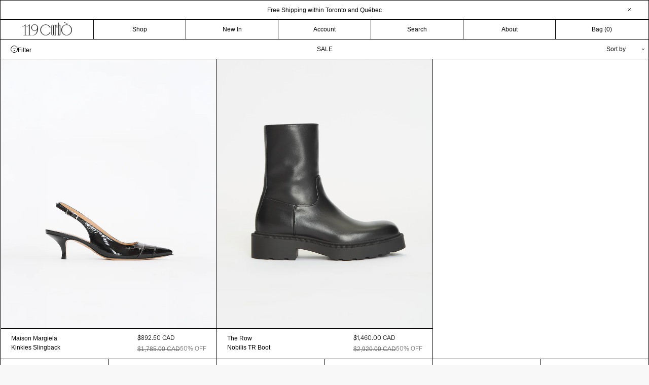

--- FILE ---
content_type: text/html; charset=utf-8
request_url: https://119corbo.com/collections/sale/sizeshoe_39-5it
body_size: 29772
content:















<!doctype html> 
<html class="no-js" lang="en">

  <head>

    
    
    
    
    
      
      
    
  
 
    <meta charset="utf-8">
    <meta content="IE=edge,chrome=1" http-equiv="X-UA-Compatible">
    <meta content="width=device-width,initial-scale=1" name="viewport">
    <meta name="theme-color" content="#000">
    <script crossorigin="anonymous" integrity="sha256-CSXorXvZcTkaix6Yvo6HppcZGetbYMGWSFlBw8HfCJo=" src="https://code.jquery.com/jquery-3.4.1.min.js"></script>
    <script src="//119corbo.com/cdn/shop/t/160/assets/slick.min.js?v=67816161707199496941769177878" type="text/javascript"></script>
    <link rel="canonical" href="https://119corbo.com/collections/sale/sizeshoe_39-5it">
    <link href="//cdn.jsdelivr.net/npm/slick-carousel@1.8.1/slick/slick.css" rel="stylesheet" type="text/css" media="all" />
<link rel="shortcut icon" href="//119corbo.com/cdn/shop/files/Favicon_Grey_02_32x32.png?v=1614403536" type="image/png">
      <script src="//119corbo.com/cdn/shop/t/160/assets/ajaxinate.js?v=156743686482650759271769177878" type="text/javascript"></script>
    
<title>Sale
&ndash;
        Tagged &quot;sizeshoe_39.5(IT)&quot;&ndash;
        119 Corbo</title><meta name="description" content="Find great prices on top-brand clothing &amp; more for women."><!-- /snippets/social-meta-tags.liquid -->




<meta property="og:site_name" content="119 Corbo">
<meta property="og:url" content="https://119corbo.com/collections/sale/sizeshoe_39-5it">
<meta property="og:title" content="Sale">
<meta property="og:type" content="product.group">
<meta property="og:description" content="Find great prices on top-brand clothing &amp; more for women.">





<meta name="twitter:card" content="summary_large_image">
<meta name="twitter:title" content="Sale">
<meta name="twitter:description" content="Find great prices on top-brand clothing &amp; more for women.">

    <!-- Menos. Life is better with an optimized search engince -->
<meta name='keywords' content='119 Corbo' />
<meta name="robots" content="index">
<meta name="robots" content="follow">
<script type="application/ld+json">
{
	"@context": "http://schema.org",
	"@type": "Organization",
	"name": "119corbo.com",
    "legalName": "119 Corbo, Inc.",
	"url": "https://119corbo.com",
    "logo": "",
    "contactPoint": [{
    "@type": "ContactPoint",
    "contactType": "customer service",
    "email": "info@119corbo.com ",
		"url": "https://119corbo.com/pages/contact"

  }],
  	"foundingDate": "2013",
    "founders": [
     {
     "@type": "Person",
     "name": "Gianna Ritacca"
     }],
     "address": {
 "@type": "PostalAddress",
 "streetAddress": "119 Yorkville Ave",
 "addressLocality": "Toronto",
 "addressRegion": "ON",
 "postalCode": "M5R 1C4",
 "addressCountry": "CA"
 },
   "sameAs" : [
	"https://www.facebook.com/119corbo/",
    "https://www.instagram.com/119corbo/"
	]
}
</script>
<script type="application/ld+json">
{ 
"@context": "http://schema.org", 
"@type": "WebSite", 
"url": "https://www.119corbo.com/",
"name": "119 Corbo",
"author": {
	"@type": "Organization",
	"name": "119 Corbo",
	"logo": ""
	},
"description": "A curator's approach to luxury clothing for women. ",
"publisher": {
	"@type": "Organization",
	"name": "119 Corbo",
	"logo": ""
	},
"potentialAction": { 
"@type": "SearchAction", 
"target": "https://www.119corbo.com/search?q={search_term}",
"query-input": "required name=search_term" } 
}
</script>
    <link href="//119corbo.com/cdn/shop/t/160/assets/theme.scss.css?v=137443704563461213441769179846" rel="stylesheet" type="text/css" media="all" />
    <link href="//119corbo.com/cdn/shop/t/160/assets/style.css?v=44506168402111547841769177878" rel="stylesheet" type="text/css" media="all" />
<script>
window['_fs_host'] = 'fullstory.com';
window['_fs_script'] = 'edge.fullstory.com/s/fs.js';
window['_fs_org'] = 'o-1DZEAX-na1';
window['_fs_namespace'] = 'FS';
(function(m,n,e,t,l,o,g,y){
    if (e in m) {if(m.console && m.console.log) { m.console.log('FullStory namespace conflict. Please set window["_fs_namespace"].');} return;}
    g=m[e]=function(a,b,s){g.q?g.q.push([a,b,s]):g._api(a,b,s);};g.q=[];
    o=n.createElement(t);o.async=1;o.crossOrigin='anonymous';o.src='https://'+_fs_script;
    y=n.getElementsByTagName(t)[0];y.parentNode.insertBefore(o,y);
    g.identify=function(i,v,s){g(l,{uid:i},s);if(v)g(l,v,s)};g.setUserVars=function(v,s){g(l,v,s)};g.event=function(i,v,s){g('event',{n:i,p:v},s)};
    g.anonymize=function(){g.identify(!!0)};
    g.shutdown=function(){g("rec",!1)};g.restart=function(){g("rec",!0)};
    g.log = function(a,b){g("log",[a,b])};
    g.consent=function(a){g("consent",!arguments.length||a)};
    g.identifyAccount=function(i,v){o='account';v=v||{};v.acctId=i;g(o,v)};
    g.clearUserCookie=function(){};
    g.setVars=function(n, p){g('setVars',[n,p]);};
    g._w={};y='XMLHttpRequest';g._w[y]=m[y];y='fetch';g._w[y]=m[y];
    if(m[y])m[y]=function(){return g._w[y].apply(this,arguments)};
    g._v="1.3.0";
})(window,document,window['_fs_namespace'],'script','user');
</script>

    <script>
      var theme = {
        breakpoints: {
          medium: 750,
          large: 990,
          widescreen: 1400
        },
        strings: {
          addToCart: "Add to cart",
          soldOut: "Sold out",
          unavailable: "Unavailable",
          regularPrice: "Regular price",
          salePrice: "Sale price",
          sale: "Sale",
          showMore: "Show More",
          showLess: "Show Less",
          addressError: "Error looking up that address",
          addressNoResults: "No results for that address",
          addressQueryLimit: "You have exceeded the Google API usage limit. Consider upgrading to a \u003ca href=\"https:\/\/developers.google.com\/maps\/premium\/usage-limits\"\u003ePremium Plan\u003c\/a\u003e.",
          authError: "There was a problem authenticating your Google Maps account.",
          newWindow: "Opens in a new window.",
          external: "Opens external website.",
          newWindowExternal: "Opens external website in a new window.",
          removeLabel: "Remove [product]",
          update: "Update",
          quantity: "Quantity",
          discountedTotal: "Discounted total",
          regularTotal: "Regular total",
          priceColumn: "See Price column for discount details.",
          quantityMinimumMessage: "Quantity must be 1 or more",
          cartError: "There was an error while updating your cart. Please try again.",
          removedItemMessage: "Removed \u003cspan class=\"cart__removed-product-details\"\u003e([quantity]) [link]\u003c\/span\u003e from your cart.",
          unitPrice: "Unit price",
          unitPriceSeparator: "per",
          oneCartCount: "1 item",
          otherCartCount: "[count] items",
          quantityLabel: "Quantity: [count]",
          moneyFormat: "${{amount}} CAD",
          moneyFormatWithCurrency: "${{amount}} CAD"
        }
      }

      document.documentElement.className = document.documentElement.className.replace('no-js', 'js');
    </script><script src="//119corbo.com/cdn/shop/t/160/assets/vendor.js?v=12001839194546984181769177878" defer="defer"></script>
    <script src="//119corbo.com/cdn/shop/t/160/assets/theme.js?v=184125749394689469381769177878" defer="defer"></script>

    
  <script>window.performance && window.performance.mark && window.performance.mark('shopify.content_for_header.start');</script><meta name="google-site-verification" content="Bmo2RC5Y-yl-qlwLj51BDhk1Uqpw12xd6X0Ls0bwK_A">
<meta id="shopify-digital-wallet" name="shopify-digital-wallet" content="/2004910116/digital_wallets/dialog">
<meta name="shopify-checkout-api-token" content="cd66bc46915382eebd683e94a64c102d">
<link rel="alternate" type="application/atom+xml" title="Feed" href="/collections/sale/sizeshoe_39-5it.atom" />
<link rel="alternate" type="application/json+oembed" href="https://119corbo.com/collections/sale/sizeshoe_39-5it.oembed">
<script async="async" src="/checkouts/internal/preloads.js?locale=en-CA"></script>
<link rel="preconnect" href="https://shop.app" crossorigin="anonymous">
<script async="async" src="https://shop.app/checkouts/internal/preloads.js?locale=en-CA&shop_id=2004910116" crossorigin="anonymous"></script>
<script id="apple-pay-shop-capabilities" type="application/json">{"shopId":2004910116,"countryCode":"CA","currencyCode":"CAD","merchantCapabilities":["supports3DS"],"merchantId":"gid:\/\/shopify\/Shop\/2004910116","merchantName":"119 Corbo","requiredBillingContactFields":["postalAddress","email","phone"],"requiredShippingContactFields":["postalAddress","email","phone"],"shippingType":"shipping","supportedNetworks":["visa","masterCard","amex","discover","interac","jcb"],"total":{"type":"pending","label":"119 Corbo","amount":"1.00"},"shopifyPaymentsEnabled":true,"supportsSubscriptions":true}</script>
<script id="shopify-features" type="application/json">{"accessToken":"cd66bc46915382eebd683e94a64c102d","betas":["rich-media-storefront-analytics"],"domain":"119corbo.com","predictiveSearch":true,"shopId":2004910116,"locale":"en"}</script>
<script>var Shopify = Shopify || {};
Shopify.shop = "119corbo.myshopify.com";
Shopify.locale = "en";
Shopify.currency = {"active":"CAD","rate":"1.0"};
Shopify.country = "CA";
Shopify.theme = {"name":"Copy of Copy of Holiday","id":182660170038,"schema_name":"Debut","schema_version":"14.5.0","theme_store_id":null,"role":"main"};
Shopify.theme.handle = "null";
Shopify.theme.style = {"id":null,"handle":null};
Shopify.cdnHost = "119corbo.com/cdn";
Shopify.routes = Shopify.routes || {};
Shopify.routes.root = "/";</script>
<script type="module">!function(o){(o.Shopify=o.Shopify||{}).modules=!0}(window);</script>
<script>!function(o){function n(){var o=[];function n(){o.push(Array.prototype.slice.apply(arguments))}return n.q=o,n}var t=o.Shopify=o.Shopify||{};t.loadFeatures=n(),t.autoloadFeatures=n()}(window);</script>
<script>
  window.ShopifyPay = window.ShopifyPay || {};
  window.ShopifyPay.apiHost = "shop.app\/pay";
  window.ShopifyPay.redirectState = null;
</script>
<script id="shop-js-analytics" type="application/json">{"pageType":"collection"}</script>
<script defer="defer" async type="module" src="//119corbo.com/cdn/shopifycloud/shop-js/modules/v2/client.init-shop-cart-sync_BN7fPSNr.en.esm.js"></script>
<script defer="defer" async type="module" src="//119corbo.com/cdn/shopifycloud/shop-js/modules/v2/chunk.common_Cbph3Kss.esm.js"></script>
<script defer="defer" async type="module" src="//119corbo.com/cdn/shopifycloud/shop-js/modules/v2/chunk.modal_DKumMAJ1.esm.js"></script>
<script type="module">
  await import("//119corbo.com/cdn/shopifycloud/shop-js/modules/v2/client.init-shop-cart-sync_BN7fPSNr.en.esm.js");
await import("//119corbo.com/cdn/shopifycloud/shop-js/modules/v2/chunk.common_Cbph3Kss.esm.js");
await import("//119corbo.com/cdn/shopifycloud/shop-js/modules/v2/chunk.modal_DKumMAJ1.esm.js");

  window.Shopify.SignInWithShop?.initShopCartSync?.({"fedCMEnabled":true,"windoidEnabled":true});

</script>
<script>
  window.Shopify = window.Shopify || {};
  if (!window.Shopify.featureAssets) window.Shopify.featureAssets = {};
  window.Shopify.featureAssets['shop-js'] = {"shop-cart-sync":["modules/v2/client.shop-cart-sync_CJVUk8Jm.en.esm.js","modules/v2/chunk.common_Cbph3Kss.esm.js","modules/v2/chunk.modal_DKumMAJ1.esm.js"],"init-fed-cm":["modules/v2/client.init-fed-cm_7Fvt41F4.en.esm.js","modules/v2/chunk.common_Cbph3Kss.esm.js","modules/v2/chunk.modal_DKumMAJ1.esm.js"],"init-shop-email-lookup-coordinator":["modules/v2/client.init-shop-email-lookup-coordinator_Cc088_bR.en.esm.js","modules/v2/chunk.common_Cbph3Kss.esm.js","modules/v2/chunk.modal_DKumMAJ1.esm.js"],"init-windoid":["modules/v2/client.init-windoid_hPopwJRj.en.esm.js","modules/v2/chunk.common_Cbph3Kss.esm.js","modules/v2/chunk.modal_DKumMAJ1.esm.js"],"shop-button":["modules/v2/client.shop-button_B0jaPSNF.en.esm.js","modules/v2/chunk.common_Cbph3Kss.esm.js","modules/v2/chunk.modal_DKumMAJ1.esm.js"],"shop-cash-offers":["modules/v2/client.shop-cash-offers_DPIskqss.en.esm.js","modules/v2/chunk.common_Cbph3Kss.esm.js","modules/v2/chunk.modal_DKumMAJ1.esm.js"],"shop-toast-manager":["modules/v2/client.shop-toast-manager_CK7RT69O.en.esm.js","modules/v2/chunk.common_Cbph3Kss.esm.js","modules/v2/chunk.modal_DKumMAJ1.esm.js"],"init-shop-cart-sync":["modules/v2/client.init-shop-cart-sync_BN7fPSNr.en.esm.js","modules/v2/chunk.common_Cbph3Kss.esm.js","modules/v2/chunk.modal_DKumMAJ1.esm.js"],"init-customer-accounts-sign-up":["modules/v2/client.init-customer-accounts-sign-up_CfPf4CXf.en.esm.js","modules/v2/client.shop-login-button_DeIztwXF.en.esm.js","modules/v2/chunk.common_Cbph3Kss.esm.js","modules/v2/chunk.modal_DKumMAJ1.esm.js"],"pay-button":["modules/v2/client.pay-button_CgIwFSYN.en.esm.js","modules/v2/chunk.common_Cbph3Kss.esm.js","modules/v2/chunk.modal_DKumMAJ1.esm.js"],"init-customer-accounts":["modules/v2/client.init-customer-accounts_DQ3x16JI.en.esm.js","modules/v2/client.shop-login-button_DeIztwXF.en.esm.js","modules/v2/chunk.common_Cbph3Kss.esm.js","modules/v2/chunk.modal_DKumMAJ1.esm.js"],"avatar":["modules/v2/client.avatar_BTnouDA3.en.esm.js"],"init-shop-for-new-customer-accounts":["modules/v2/client.init-shop-for-new-customer-accounts_CsZy_esa.en.esm.js","modules/v2/client.shop-login-button_DeIztwXF.en.esm.js","modules/v2/chunk.common_Cbph3Kss.esm.js","modules/v2/chunk.modal_DKumMAJ1.esm.js"],"shop-follow-button":["modules/v2/client.shop-follow-button_BRMJjgGd.en.esm.js","modules/v2/chunk.common_Cbph3Kss.esm.js","modules/v2/chunk.modal_DKumMAJ1.esm.js"],"checkout-modal":["modules/v2/client.checkout-modal_B9Drz_yf.en.esm.js","modules/v2/chunk.common_Cbph3Kss.esm.js","modules/v2/chunk.modal_DKumMAJ1.esm.js"],"shop-login-button":["modules/v2/client.shop-login-button_DeIztwXF.en.esm.js","modules/v2/chunk.common_Cbph3Kss.esm.js","modules/v2/chunk.modal_DKumMAJ1.esm.js"],"lead-capture":["modules/v2/client.lead-capture_DXYzFM3R.en.esm.js","modules/v2/chunk.common_Cbph3Kss.esm.js","modules/v2/chunk.modal_DKumMAJ1.esm.js"],"shop-login":["modules/v2/client.shop-login_CA5pJqmO.en.esm.js","modules/v2/chunk.common_Cbph3Kss.esm.js","modules/v2/chunk.modal_DKumMAJ1.esm.js"],"payment-terms":["modules/v2/client.payment-terms_BxzfvcZJ.en.esm.js","modules/v2/chunk.common_Cbph3Kss.esm.js","modules/v2/chunk.modal_DKumMAJ1.esm.js"]};
</script>
<script>(function() {
  var isLoaded = false;
  function asyncLoad() {
    if (isLoaded) return;
    isLoaded = true;
    var urls = ["https:\/\/cdn-scripts.signifyd.com\/shopify\/script-tag.js?shop=119corbo.myshopify.com","https:\/\/chimpstatic.com\/mcjs-connected\/js\/users\/43e6d3a478768703762293cb6\/73858783960f9c905736c9f7b.js?shop=119corbo.myshopify.com","https:\/\/nulls.solutions\/shopify\/gift-wrap\/app\/js\/nulls-gift-wrap.js?shop=119corbo.myshopify.com","https:\/\/static.klaviyo.com\/onsite\/js\/Hycpzw\/klaviyo.js?company_id=Hycpzw\u0026shop=119corbo.myshopify.com","https:\/\/size-guides.esc-apps-cdn.com\/1739187702-app.119corbo.myshopify.com.js?shop=119corbo.myshopify.com"];
    for (var i = 0; i < urls.length; i++) {
      var s = document.createElement('script');
      s.type = 'text/javascript';
      s.async = true;
      s.src = urls[i];
      var x = document.getElementsByTagName('script')[0];
      x.parentNode.insertBefore(s, x);
    }
  };
  if(window.attachEvent) {
    window.attachEvent('onload', asyncLoad);
  } else {
    window.addEventListener('load', asyncLoad, false);
  }
})();</script>
<script id="__st">var __st={"a":2004910116,"offset":-18000,"reqid":"5800d79c-8068-4add-ac41-54d6528c705e-1769769429","pageurl":"119corbo.com\/collections\/sale\/sizeshoe_39-5it","u":"45ea7e84e830","p":"collection","rtyp":"collection","rid":170894000170};</script>
<script>window.ShopifyPaypalV4VisibilityTracking = true;</script>
<script id="captcha-bootstrap">!function(){'use strict';const t='contact',e='account',n='new_comment',o=[[t,t],['blogs',n],['comments',n],[t,'customer']],c=[[e,'customer_login'],[e,'guest_login'],[e,'recover_customer_password'],[e,'create_customer']],r=t=>t.map((([t,e])=>`form[action*='/${t}']:not([data-nocaptcha='true']) input[name='form_type'][value='${e}']`)).join(','),a=t=>()=>t?[...document.querySelectorAll(t)].map((t=>t.form)):[];function s(){const t=[...o],e=r(t);return a(e)}const i='password',u='form_key',d=['recaptcha-v3-token','g-recaptcha-response','h-captcha-response',i],f=()=>{try{return window.sessionStorage}catch{return}},m='__shopify_v',_=t=>t.elements[u];function p(t,e,n=!1){try{const o=window.sessionStorage,c=JSON.parse(o.getItem(e)),{data:r}=function(t){const{data:e,action:n}=t;return t[m]||n?{data:e,action:n}:{data:t,action:n}}(c);for(const[e,n]of Object.entries(r))t.elements[e]&&(t.elements[e].value=n);n&&o.removeItem(e)}catch(o){console.error('form repopulation failed',{error:o})}}const l='form_type',E='cptcha';function T(t){t.dataset[E]=!0}const w=window,h=w.document,L='Shopify',v='ce_forms',y='captcha';let A=!1;((t,e)=>{const n=(g='f06e6c50-85a8-45c8-87d0-21a2b65856fe',I='https://cdn.shopify.com/shopifycloud/storefront-forms-hcaptcha/ce_storefront_forms_captcha_hcaptcha.v1.5.2.iife.js',D={infoText:'Protected by hCaptcha',privacyText:'Privacy',termsText:'Terms'},(t,e,n)=>{const o=w[L][v],c=o.bindForm;if(c)return c(t,g,e,D).then(n);var r;o.q.push([[t,g,e,D],n]),r=I,A||(h.body.append(Object.assign(h.createElement('script'),{id:'captcha-provider',async:!0,src:r})),A=!0)});var g,I,D;w[L]=w[L]||{},w[L][v]=w[L][v]||{},w[L][v].q=[],w[L][y]=w[L][y]||{},w[L][y].protect=function(t,e){n(t,void 0,e),T(t)},Object.freeze(w[L][y]),function(t,e,n,w,h,L){const[v,y,A,g]=function(t,e,n){const i=e?o:[],u=t?c:[],d=[...i,...u],f=r(d),m=r(i),_=r(d.filter((([t,e])=>n.includes(e))));return[a(f),a(m),a(_),s()]}(w,h,L),I=t=>{const e=t.target;return e instanceof HTMLFormElement?e:e&&e.form},D=t=>v().includes(t);t.addEventListener('submit',(t=>{const e=I(t);if(!e)return;const n=D(e)&&!e.dataset.hcaptchaBound&&!e.dataset.recaptchaBound,o=_(e),c=g().includes(e)&&(!o||!o.value);(n||c)&&t.preventDefault(),c&&!n&&(function(t){try{if(!f())return;!function(t){const e=f();if(!e)return;const n=_(t);if(!n)return;const o=n.value;o&&e.removeItem(o)}(t);const e=Array.from(Array(32),(()=>Math.random().toString(36)[2])).join('');!function(t,e){_(t)||t.append(Object.assign(document.createElement('input'),{type:'hidden',name:u})),t.elements[u].value=e}(t,e),function(t,e){const n=f();if(!n)return;const o=[...t.querySelectorAll(`input[type='${i}']`)].map((({name:t})=>t)),c=[...d,...o],r={};for(const[a,s]of new FormData(t).entries())c.includes(a)||(r[a]=s);n.setItem(e,JSON.stringify({[m]:1,action:t.action,data:r}))}(t,e)}catch(e){console.error('failed to persist form',e)}}(e),e.submit())}));const S=(t,e)=>{t&&!t.dataset[E]&&(n(t,e.some((e=>e===t))),T(t))};for(const o of['focusin','change'])t.addEventListener(o,(t=>{const e=I(t);D(e)&&S(e,y())}));const B=e.get('form_key'),M=e.get(l),P=B&&M;t.addEventListener('DOMContentLoaded',(()=>{const t=y();if(P)for(const e of t)e.elements[l].value===M&&p(e,B);[...new Set([...A(),...v().filter((t=>'true'===t.dataset.shopifyCaptcha))])].forEach((e=>S(e,t)))}))}(h,new URLSearchParams(w.location.search),n,t,e,['guest_login'])})(!0,!0)}();</script>
<script integrity="sha256-4kQ18oKyAcykRKYeNunJcIwy7WH5gtpwJnB7kiuLZ1E=" data-source-attribution="shopify.loadfeatures" defer="defer" src="//119corbo.com/cdn/shopifycloud/storefront/assets/storefront/load_feature-a0a9edcb.js" crossorigin="anonymous"></script>
<script crossorigin="anonymous" defer="defer" src="//119corbo.com/cdn/shopifycloud/storefront/assets/shopify_pay/storefront-65b4c6d7.js?v=20250812"></script>
<script data-source-attribution="shopify.dynamic_checkout.dynamic.init">var Shopify=Shopify||{};Shopify.PaymentButton=Shopify.PaymentButton||{isStorefrontPortableWallets:!0,init:function(){window.Shopify.PaymentButton.init=function(){};var t=document.createElement("script");t.src="https://119corbo.com/cdn/shopifycloud/portable-wallets/latest/portable-wallets.en.js",t.type="module",document.head.appendChild(t)}};
</script>
<script data-source-attribution="shopify.dynamic_checkout.buyer_consent">
  function portableWalletsHideBuyerConsent(e){var t=document.getElementById("shopify-buyer-consent"),n=document.getElementById("shopify-subscription-policy-button");t&&n&&(t.classList.add("hidden"),t.setAttribute("aria-hidden","true"),n.removeEventListener("click",e))}function portableWalletsShowBuyerConsent(e){var t=document.getElementById("shopify-buyer-consent"),n=document.getElementById("shopify-subscription-policy-button");t&&n&&(t.classList.remove("hidden"),t.removeAttribute("aria-hidden"),n.addEventListener("click",e))}window.Shopify?.PaymentButton&&(window.Shopify.PaymentButton.hideBuyerConsent=portableWalletsHideBuyerConsent,window.Shopify.PaymentButton.showBuyerConsent=portableWalletsShowBuyerConsent);
</script>
<script data-source-attribution="shopify.dynamic_checkout.cart.bootstrap">document.addEventListener("DOMContentLoaded",(function(){function t(){return document.querySelector("shopify-accelerated-checkout-cart, shopify-accelerated-checkout")}if(t())Shopify.PaymentButton.init();else{new MutationObserver((function(e,n){t()&&(Shopify.PaymentButton.init(),n.disconnect())})).observe(document.body,{childList:!0,subtree:!0})}}));
</script>
<link id="shopify-accelerated-checkout-styles" rel="stylesheet" media="screen" href="https://119corbo.com/cdn/shopifycloud/portable-wallets/latest/accelerated-checkout-backwards-compat.css" crossorigin="anonymous">
<style id="shopify-accelerated-checkout-cart">
        #shopify-buyer-consent {
  margin-top: 1em;
  display: inline-block;
  width: 100%;
}

#shopify-buyer-consent.hidden {
  display: none;
}

#shopify-subscription-policy-button {
  background: none;
  border: none;
  padding: 0;
  text-decoration: underline;
  font-size: inherit;
  cursor: pointer;
}

#shopify-subscription-policy-button::before {
  box-shadow: none;
}

      </style>

<script>window.performance && window.performance.mark && window.performance.mark('shopify.content_for_header.end');</script>
  <!-- "snippets/shogun-products.liquid" was not rendered, the associated app was uninstalled -->

  
  <script src="https://a.klaviyo.com/media/js/onsite/onsite.js"></script>
  <script>
      var klaviyo = klaviyo || [];
      klaviyo.init({
        account: "Hycpzw",
        platform: "shopify"
      });
      klaviyo.enable("backinstock",{ 
      trigger: {
        product_page_text: "Notify Me",
        product_page_class: "product-form__notify-me button button--secondary button--full",
        product_page_text_align: "center",
        product_page_margin: "0px",
        alternate_anchor: "addToCartWrapper",
        replace_anchor: false
      },
      modal: {
       headline: "{product_name}",
       body_content: "Register to receive a notification when this item comes back in stock.",
       email_field_label: "Email",
       button_label: "Notify me when available",
       subscription_success_label: "You're in! We'll let you know when it's back.",
       footer_content: '',
       additional_styles: "@import url('//119corbo.com/cdn/shop/t/160/assets/klaviyo-bis-modal.css?v=118576409566729335181769177878');",
       drop_background_color: "#000",
       background_color: "#fff",
       text_color: "#222",
       button_text_color: "#fff",
       button_background_color: "#000",
       close_button_color: "#ccc",
       error_background_color: "#fcd6d7",
       error_text_color: "#C72E2F",
       success_background_color: "#d3efcd",
       success_text_color: "#1B9500"
      }
    });
  </script>

<meta name="google-site-verification" content="8Cv-PbKh1FDqdo4bBm7Q10vA37DqpiPY1xp_C_yK-F0" />  

  <!-- "snippets/shogun-head.liquid" was not rendered, the associated app was uninstalled -->

<script>
    
    
    
    
    
    var gsf_conversion_data = {page_type : 'category', event : 'view_item_list', data : {product_data : [{variant_id : 52506399539510, product_id : 10296332943670, name : "Concordian Shearling Sneaker", price : "1218.00", currency : "CAD", sku : "F19-RO-4890-36-P", brand : "Rick Owens", variant : "40 / Black", category : "Sneakers", quantity : "1" }, {variant_id : 51832006050102, product_id : 10139440251190, name : "Kinkies Slingback", price : "892.50", currency : "CAD", sku : "S19-MM-0287-38-R", brand : "Maison Margiela", variant : "38 / Black", category : "Heels", quantity : "1" }, {variant_id : 50216644477238, product_id : 9683670499638, name : "Leather Flats", price : "354.00", currency : "CAD", sku : "F18-DVN-1376-38", brand : "Dries Van Noten", variant : "38 / Black", category : "Flats", quantity : "1" }, {variant_id : 49511084228918, product_id : 9557919695158, name : "Frances Open Toe Slipper", price : "560.00", currency : "CAD", sku : "S18-TR-1520-37-R", brand : "The Row", variant : "37 / Black", category : "Slippers", quantity : "1" }], total_price :"3024.50", shop_currency : "CAD", collection_id : "170894000170", collection_name : "Sale" }};
    
</script>
<style>
  *,*::before,*::after {
  box-sizing: border-box;
  border-width: 1px !important;
}
</style>

    <script type="text/javascript">
    (function(c,l,a,r,i,t,y){
        c[a]=c[a]||function(){(c[a].q=c[a].q||[]).push(arguments)};
        t=l.createElement(r);t.async=1;t.src="https://www.clarity.ms/tag/"+i;
        y=l.getElementsByTagName(r)[0];y.parentNode.insertBefore(t,y);
    })(window, document, "clarity", "script", "fkmp7yo8eg");
</script>
<!-- BEGIN app block: shopify://apps/timesact-pre-order/blocks/app-embed/bf6c109b-79b5-457c-8752-0e5e9e9676e7 -->
<!-- END app block --><!-- BEGIN app block: shopify://apps/klaviyo-email-marketing-sms/blocks/klaviyo-onsite-embed/2632fe16-c075-4321-a88b-50b567f42507 -->















  <script>
    window.klaviyoReviewsProductDesignMode = false
  </script>







<!-- END app block --><script src="https://cdn.shopify.com/extensions/3ee93129-d11c-4adb-8a29-0c9bec8a2202/preorder-notify-me-timesact-17/assets/timesact.js" type="text/javascript" defer="defer"></script>
<link href="https://cdn.shopify.com/extensions/3ee93129-d11c-4adb-8a29-0c9bec8a2202/preorder-notify-me-timesact-17/assets/timesact.css" rel="stylesheet" type="text/css" media="all">
<meta property="og:image" content="https://cdn.shopify.com/s/files/1/0020/0491/0116/files/119_corbo_logo.png?height=628&pad_color=ffffff&v=1641402041&width=1200" />
<meta property="og:image:secure_url" content="https://cdn.shopify.com/s/files/1/0020/0491/0116/files/119_corbo_logo.png?height=628&pad_color=ffffff&v=1641402041&width=1200" />
<meta property="og:image:width" content="1200" />
<meta property="og:image:height" content="628" />
<link href="https://monorail-edge.shopifysvc.com" rel="dns-prefetch">
<script>(function(){if ("sendBeacon" in navigator && "performance" in window) {try {var session_token_from_headers = performance.getEntriesByType('navigation')[0].serverTiming.find(x => x.name == '_s').description;} catch {var session_token_from_headers = undefined;}var session_cookie_matches = document.cookie.match(/_shopify_s=([^;]*)/);var session_token_from_cookie = session_cookie_matches && session_cookie_matches.length === 2 ? session_cookie_matches[1] : "";var session_token = session_token_from_headers || session_token_from_cookie || "";function handle_abandonment_event(e) {var entries = performance.getEntries().filter(function(entry) {return /monorail-edge.shopifysvc.com/.test(entry.name);});if (!window.abandonment_tracked && entries.length === 0) {window.abandonment_tracked = true;var currentMs = Date.now();var navigation_start = performance.timing.navigationStart;var payload = {shop_id: 2004910116,url: window.location.href,navigation_start,duration: currentMs - navigation_start,session_token,page_type: "collection"};window.navigator.sendBeacon("https://monorail-edge.shopifysvc.com/v1/produce", JSON.stringify({schema_id: "online_store_buyer_site_abandonment/1.1",payload: payload,metadata: {event_created_at_ms: currentMs,event_sent_at_ms: currentMs}}));}}window.addEventListener('pagehide', handle_abandonment_event);}}());</script>
<script id="web-pixels-manager-setup">(function e(e,d,r,n,o){if(void 0===o&&(o={}),!Boolean(null===(a=null===(i=window.Shopify)||void 0===i?void 0:i.analytics)||void 0===a?void 0:a.replayQueue)){var i,a;window.Shopify=window.Shopify||{};var t=window.Shopify;t.analytics=t.analytics||{};var s=t.analytics;s.replayQueue=[],s.publish=function(e,d,r){return s.replayQueue.push([e,d,r]),!0};try{self.performance.mark("wpm:start")}catch(e){}var l=function(){var e={modern:/Edge?\/(1{2}[4-9]|1[2-9]\d|[2-9]\d{2}|\d{4,})\.\d+(\.\d+|)|Firefox\/(1{2}[4-9]|1[2-9]\d|[2-9]\d{2}|\d{4,})\.\d+(\.\d+|)|Chrom(ium|e)\/(9{2}|\d{3,})\.\d+(\.\d+|)|(Maci|X1{2}).+ Version\/(15\.\d+|(1[6-9]|[2-9]\d|\d{3,})\.\d+)([,.]\d+|)( \(\w+\)|)( Mobile\/\w+|) Safari\/|Chrome.+OPR\/(9{2}|\d{3,})\.\d+\.\d+|(CPU[ +]OS|iPhone[ +]OS|CPU[ +]iPhone|CPU IPhone OS|CPU iPad OS)[ +]+(15[._]\d+|(1[6-9]|[2-9]\d|\d{3,})[._]\d+)([._]\d+|)|Android:?[ /-](13[3-9]|1[4-9]\d|[2-9]\d{2}|\d{4,})(\.\d+|)(\.\d+|)|Android.+Firefox\/(13[5-9]|1[4-9]\d|[2-9]\d{2}|\d{4,})\.\d+(\.\d+|)|Android.+Chrom(ium|e)\/(13[3-9]|1[4-9]\d|[2-9]\d{2}|\d{4,})\.\d+(\.\d+|)|SamsungBrowser\/([2-9]\d|\d{3,})\.\d+/,legacy:/Edge?\/(1[6-9]|[2-9]\d|\d{3,})\.\d+(\.\d+|)|Firefox\/(5[4-9]|[6-9]\d|\d{3,})\.\d+(\.\d+|)|Chrom(ium|e)\/(5[1-9]|[6-9]\d|\d{3,})\.\d+(\.\d+|)([\d.]+$|.*Safari\/(?![\d.]+ Edge\/[\d.]+$))|(Maci|X1{2}).+ Version\/(10\.\d+|(1[1-9]|[2-9]\d|\d{3,})\.\d+)([,.]\d+|)( \(\w+\)|)( Mobile\/\w+|) Safari\/|Chrome.+OPR\/(3[89]|[4-9]\d|\d{3,})\.\d+\.\d+|(CPU[ +]OS|iPhone[ +]OS|CPU[ +]iPhone|CPU IPhone OS|CPU iPad OS)[ +]+(10[._]\d+|(1[1-9]|[2-9]\d|\d{3,})[._]\d+)([._]\d+|)|Android:?[ /-](13[3-9]|1[4-9]\d|[2-9]\d{2}|\d{4,})(\.\d+|)(\.\d+|)|Mobile Safari.+OPR\/([89]\d|\d{3,})\.\d+\.\d+|Android.+Firefox\/(13[5-9]|1[4-9]\d|[2-9]\d{2}|\d{4,})\.\d+(\.\d+|)|Android.+Chrom(ium|e)\/(13[3-9]|1[4-9]\d|[2-9]\d{2}|\d{4,})\.\d+(\.\d+|)|Android.+(UC? ?Browser|UCWEB|U3)[ /]?(15\.([5-9]|\d{2,})|(1[6-9]|[2-9]\d|\d{3,})\.\d+)\.\d+|SamsungBrowser\/(5\.\d+|([6-9]|\d{2,})\.\d+)|Android.+MQ{2}Browser\/(14(\.(9|\d{2,})|)|(1[5-9]|[2-9]\d|\d{3,})(\.\d+|))(\.\d+|)|K[Aa][Ii]OS\/(3\.\d+|([4-9]|\d{2,})\.\d+)(\.\d+|)/},d=e.modern,r=e.legacy,n=navigator.userAgent;return n.match(d)?"modern":n.match(r)?"legacy":"unknown"}(),u="modern"===l?"modern":"legacy",c=(null!=n?n:{modern:"",legacy:""})[u],f=function(e){return[e.baseUrl,"/wpm","/b",e.hashVersion,"modern"===e.buildTarget?"m":"l",".js"].join("")}({baseUrl:d,hashVersion:r,buildTarget:u}),m=function(e){var d=e.version,r=e.bundleTarget,n=e.surface,o=e.pageUrl,i=e.monorailEndpoint;return{emit:function(e){var a=e.status,t=e.errorMsg,s=(new Date).getTime(),l=JSON.stringify({metadata:{event_sent_at_ms:s},events:[{schema_id:"web_pixels_manager_load/3.1",payload:{version:d,bundle_target:r,page_url:o,status:a,surface:n,error_msg:t},metadata:{event_created_at_ms:s}}]});if(!i)return console&&console.warn&&console.warn("[Web Pixels Manager] No Monorail endpoint provided, skipping logging."),!1;try{return self.navigator.sendBeacon.bind(self.navigator)(i,l)}catch(e){}var u=new XMLHttpRequest;try{return u.open("POST",i,!0),u.setRequestHeader("Content-Type","text/plain"),u.send(l),!0}catch(e){return console&&console.warn&&console.warn("[Web Pixels Manager] Got an unhandled error while logging to Monorail."),!1}}}}({version:r,bundleTarget:l,surface:e.surface,pageUrl:self.location.href,monorailEndpoint:e.monorailEndpoint});try{o.browserTarget=l,function(e){var d=e.src,r=e.async,n=void 0===r||r,o=e.onload,i=e.onerror,a=e.sri,t=e.scriptDataAttributes,s=void 0===t?{}:t,l=document.createElement("script"),u=document.querySelector("head"),c=document.querySelector("body");if(l.async=n,l.src=d,a&&(l.integrity=a,l.crossOrigin="anonymous"),s)for(var f in s)if(Object.prototype.hasOwnProperty.call(s,f))try{l.dataset[f]=s[f]}catch(e){}if(o&&l.addEventListener("load",o),i&&l.addEventListener("error",i),u)u.appendChild(l);else{if(!c)throw new Error("Did not find a head or body element to append the script");c.appendChild(l)}}({src:f,async:!0,onload:function(){if(!function(){var e,d;return Boolean(null===(d=null===(e=window.Shopify)||void 0===e?void 0:e.analytics)||void 0===d?void 0:d.initialized)}()){var d=window.webPixelsManager.init(e)||void 0;if(d){var r=window.Shopify.analytics;r.replayQueue.forEach((function(e){var r=e[0],n=e[1],o=e[2];d.publishCustomEvent(r,n,o)})),r.replayQueue=[],r.publish=d.publishCustomEvent,r.visitor=d.visitor,r.initialized=!0}}},onerror:function(){return m.emit({status:"failed",errorMsg:"".concat(f," has failed to load")})},sri:function(e){var d=/^sha384-[A-Za-z0-9+/=]+$/;return"string"==typeof e&&d.test(e)}(c)?c:"",scriptDataAttributes:o}),m.emit({status:"loading"})}catch(e){m.emit({status:"failed",errorMsg:(null==e?void 0:e.message)||"Unknown error"})}}})({shopId: 2004910116,storefrontBaseUrl: "https://119corbo.com",extensionsBaseUrl: "https://extensions.shopifycdn.com/cdn/shopifycloud/web-pixels-manager",monorailEndpoint: "https://monorail-edge.shopifysvc.com/unstable/produce_batch",surface: "storefront-renderer",enabledBetaFlags: ["2dca8a86"],webPixelsConfigList: [{"id":"2095317302","configuration":"{\"accountID\":\"Hycpzw\",\"webPixelConfig\":\"eyJlbmFibGVBZGRlZFRvQ2FydEV2ZW50cyI6IHRydWV9\"}","eventPayloadVersion":"v1","runtimeContext":"STRICT","scriptVersion":"524f6c1ee37bacdca7657a665bdca589","type":"APP","apiClientId":123074,"privacyPurposes":["ANALYTICS","MARKETING"],"dataSharingAdjustments":{"protectedCustomerApprovalScopes":["read_customer_address","read_customer_email","read_customer_name","read_customer_personal_data","read_customer_phone"]}},{"id":"1664811318","configuration":"{\"account_ID\":\"62352\",\"google_analytics_tracking_tag\":\"1\",\"measurement_id\":\"2\",\"api_secret\":\"3\",\"shop_settings\":\"{\\\"custom_pixel_script\\\":\\\"https:\\\\\\\/\\\\\\\/storage.googleapis.com\\\\\\\/gsf-scripts\\\\\\\/custom-pixels\\\\\\\/119corbo.js\\\"}\"}","eventPayloadVersion":"v1","runtimeContext":"LAX","scriptVersion":"c6b888297782ed4a1cba19cda43d6625","type":"APP","apiClientId":1558137,"privacyPurposes":[],"dataSharingAdjustments":{"protectedCustomerApprovalScopes":["read_customer_address","read_customer_email","read_customer_name","read_customer_personal_data","read_customer_phone"]}},{"id":"1022984502","configuration":"{\"config\":\"{\\\"pixel_id\\\":\\\"G-D7SSE18VY2\\\",\\\"target_country\\\":\\\"CA\\\",\\\"gtag_events\\\":[{\\\"type\\\":\\\"begin_checkout\\\",\\\"action_label\\\":[\\\"G-D7SSE18VY2\\\",\\\"AW-861273757\\\/HmJeCIXgnYwBEJ3915oD\\\"]},{\\\"type\\\":\\\"search\\\",\\\"action_label\\\":[\\\"G-D7SSE18VY2\\\",\\\"AW-861273757\\\/zvYyCIjgnYwBEJ3915oD\\\"]},{\\\"type\\\":\\\"view_item\\\",\\\"action_label\\\":[\\\"G-D7SSE18VY2\\\",\\\"AW-861273757\\\/24jWCP_fnYwBEJ3915oD\\\",\\\"MC-093MWRWLSX\\\"]},{\\\"type\\\":\\\"purchase\\\",\\\"action_label\\\":[\\\"G-D7SSE18VY2\\\",\\\"AW-861273757\\\/8gOoCPzfnYwBEJ3915oD\\\",\\\"MC-093MWRWLSX\\\"]},{\\\"type\\\":\\\"page_view\\\",\\\"action_label\\\":[\\\"G-D7SSE18VY2\\\",\\\"AW-861273757\\\/G_INCPnfnYwBEJ3915oD\\\",\\\"MC-093MWRWLSX\\\"]},{\\\"type\\\":\\\"add_payment_info\\\",\\\"action_label\\\":[\\\"G-D7SSE18VY2\\\",\\\"AW-861273757\\\/R5b6CIvgnYwBEJ3915oD\\\"]},{\\\"type\\\":\\\"add_to_cart\\\",\\\"action_label\\\":[\\\"G-D7SSE18VY2\\\",\\\"AW-861273757\\\/1DJiCILgnYwBEJ3915oD\\\"]}],\\\"enable_monitoring_mode\\\":false}\"}","eventPayloadVersion":"v1","runtimeContext":"OPEN","scriptVersion":"b2a88bafab3e21179ed38636efcd8a93","type":"APP","apiClientId":1780363,"privacyPurposes":[],"dataSharingAdjustments":{"protectedCustomerApprovalScopes":["read_customer_address","read_customer_email","read_customer_name","read_customer_personal_data","read_customer_phone"]}},{"id":"928547126","configuration":"{\"accountID\":\"1220658\",\"workspaceId\":\"dc0baf5c-11a8-4953-9107-3cf42bfd1685\",\"projectId\":\"25835054-0343-41fa-95ad-6d6ce09f3800\"}","eventPayloadVersion":"v1","runtimeContext":"STRICT","scriptVersion":"52fc54f4608fa63b89d7f7c4f9344a98","type":"APP","apiClientId":5461967,"privacyPurposes":["ANALYTICS"],"dataSharingAdjustments":{"protectedCustomerApprovalScopes":[]}},{"id":"297992502","configuration":"{\"pixel_id\":\"1024372337697820\",\"pixel_type\":\"facebook_pixel\",\"metaapp_system_user_token\":\"-\"}","eventPayloadVersion":"v1","runtimeContext":"OPEN","scriptVersion":"ca16bc87fe92b6042fbaa3acc2fbdaa6","type":"APP","apiClientId":2329312,"privacyPurposes":["ANALYTICS","MARKETING","SALE_OF_DATA"],"dataSharingAdjustments":{"protectedCustomerApprovalScopes":["read_customer_address","read_customer_email","read_customer_name","read_customer_personal_data","read_customer_phone"]}},{"id":"184713526","configuration":"{\"tagID\":\"2613624885291\"}","eventPayloadVersion":"v1","runtimeContext":"STRICT","scriptVersion":"18031546ee651571ed29edbe71a3550b","type":"APP","apiClientId":3009811,"privacyPurposes":["ANALYTICS","MARKETING","SALE_OF_DATA"],"dataSharingAdjustments":{"protectedCustomerApprovalScopes":["read_customer_address","read_customer_email","read_customer_name","read_customer_personal_data","read_customer_phone"]}},{"id":"shopify-app-pixel","configuration":"{}","eventPayloadVersion":"v1","runtimeContext":"STRICT","scriptVersion":"0450","apiClientId":"shopify-pixel","type":"APP","privacyPurposes":["ANALYTICS","MARKETING"]},{"id":"shopify-custom-pixel","eventPayloadVersion":"v1","runtimeContext":"LAX","scriptVersion":"0450","apiClientId":"shopify-pixel","type":"CUSTOM","privacyPurposes":["ANALYTICS","MARKETING"]}],isMerchantRequest: false,initData: {"shop":{"name":"119 Corbo","paymentSettings":{"currencyCode":"CAD"},"myshopifyDomain":"119corbo.myshopify.com","countryCode":"CA","storefrontUrl":"https:\/\/119corbo.com"},"customer":null,"cart":null,"checkout":null,"productVariants":[],"purchasingCompany":null},},"https://119corbo.com/cdn","1d2a099fw23dfb22ep557258f5m7a2edbae",{"modern":"","legacy":""},{"shopId":"2004910116","storefrontBaseUrl":"https:\/\/119corbo.com","extensionBaseUrl":"https:\/\/extensions.shopifycdn.com\/cdn\/shopifycloud\/web-pixels-manager","surface":"storefront-renderer","enabledBetaFlags":"[\"2dca8a86\"]","isMerchantRequest":"false","hashVersion":"1d2a099fw23dfb22ep557258f5m7a2edbae","publish":"custom","events":"[[\"page_viewed\",{}],[\"collection_viewed\",{\"collection\":{\"id\":\"170894000170\",\"title\":\"Sale\",\"productVariants\":[{\"price\":{\"amount\":1218.0,\"currencyCode\":\"CAD\"},\"product\":{\"title\":\"Concordian Shearling Sneaker\",\"vendor\":\"Rick Owens\",\"id\":\"10296332943670\",\"untranslatedTitle\":\"Concordian Shearling Sneaker\",\"url\":\"\/products\/concordian-shearling-sneaker\",\"type\":\"Sneakers\"},\"id\":\"52506399342902\",\"image\":{\"src\":\"\/\/119corbo.com\/cdn\/shop\/files\/Corbo-08-16-2516032copy.jpg?v=1755965028\"},\"sku\":\"F19-RO-4890-36-P\",\"title\":\"36 \/ Black\",\"untranslatedTitle\":\"36 \/ Black\"},{\"price\":{\"amount\":892.5,\"currencyCode\":\"CAD\"},\"product\":{\"title\":\"Kinkies Slingback\",\"vendor\":\"Maison Margiela\",\"id\":\"10139440251190\",\"untranslatedTitle\":\"Kinkies Slingback\",\"url\":\"\/products\/kinkies-slingback\",\"type\":\"Heels\"},\"id\":\"51832005984566\",\"image\":{\"src\":\"\/\/119corbo.com\/cdn\/shop\/files\/Corbo-04-05-20256023copy.jpg?v=1744221444\"},\"sku\":\"S19-MM-0287-37-R\",\"title\":\"37 \/ Black\",\"untranslatedTitle\":\"37 \/ Black\"},{\"price\":{\"amount\":354.0,\"currencyCode\":\"CAD\"},\"product\":{\"title\":\"Leather Flats\",\"vendor\":\"Dries Van Noten\",\"id\":\"9683670499638\",\"untranslatedTitle\":\"Leather Flats\",\"url\":\"\/products\/leather-flats\",\"type\":\"Flats\"},\"id\":\"50216644378934\",\"image\":{\"src\":\"\/\/119corbo.com\/cdn\/shop\/files\/Corbo-09-23-2415353.jpg?v=1727627834\"},\"sku\":\"F18-DVN-1376-36.5\",\"title\":\"36.5 \/ Black\",\"untranslatedTitle\":\"36.5 \/ Black\"},{\"price\":{\"amount\":560.0,\"currencyCode\":\"CAD\"},\"product\":{\"title\":\"Frances Open Toe Slipper\",\"vendor\":\"The Row\",\"id\":\"9557919695158\",\"untranslatedTitle\":\"Frances Open Toe Slipper\",\"url\":\"\/products\/frances-slipper-open-toe\",\"type\":\"Slippers\"},\"id\":\"49511084228918\",\"image\":{\"src\":\"\/\/119corbo.com\/cdn\/shop\/files\/FrancesOpenToe1.jpg?v=1723844233\"},\"sku\":\"S18-TR-1520-37-R\",\"title\":\"37 \/ Black\",\"untranslatedTitle\":\"37 \/ Black\"},{\"price\":{\"amount\":207.0,\"currencyCode\":\"CAD\"},\"product\":{\"title\":\"Thong Sandal\",\"vendor\":\"Dries Van Noten\",\"id\":\"9215732941110\",\"untranslatedTitle\":\"Thong Sandal\",\"url\":\"\/products\/thong-sandal\",\"type\":\"Sandals\"},\"id\":\"48481746551094\",\"image\":{\"src\":\"\/\/119corbo.com\/cdn\/shop\/files\/Corbo-Off-Figure12859.jpg?v=1713123962\"},\"sku\":\"S18-DVN-1161-37-R\",\"title\":\"37 \/ Black\",\"untranslatedTitle\":\"37 \/ Black\"},{\"price\":{\"amount\":348.0,\"currencyCode\":\"CAD\"},\"product\":{\"title\":\"Braided Sandal\",\"vendor\":\"Dries Van Noten\",\"id\":\"9215717441846\",\"untranslatedTitle\":\"Braided Sandal\",\"url\":\"\/products\/braided-sandal\",\"type\":\"Sandals\"},\"id\":\"48481722007862\",\"image\":{\"src\":\"\/\/119corbo.com\/cdn\/shop\/files\/Corbo-Off-Figure12865.jpg?v=1713124670\"},\"sku\":\"S18-DVN-1110-36.5-R\",\"title\":\"36.5 \/ Black\",\"untranslatedTitle\":\"36.5 \/ Black\"},{\"price\":{\"amount\":1460.0,\"currencyCode\":\"CAD\"},\"product\":{\"title\":\"Nobilis TR Boot\",\"vendor\":\"The Row\",\"id\":\"9995471946038\",\"untranslatedTitle\":\"Nobilis TR Boot\",\"url\":\"\/products\/nobilis-tr-boot\",\"type\":\"Boots\"},\"id\":\"51312880943414\",\"image\":{\"src\":\"\/\/119corbo.com\/cdn\/shop\/files\/OffFig-2024-11-1825-011.jpg?v=1733249549\"},\"sku\":\"F18-TR-1553-36-R\",\"title\":\"36 \/ Black\",\"untranslatedTitle\":\"36 \/ Black\"}]}}]]"});</script><script>
  window.ShopifyAnalytics = window.ShopifyAnalytics || {};
  window.ShopifyAnalytics.meta = window.ShopifyAnalytics.meta || {};
  window.ShopifyAnalytics.meta.currency = 'CAD';
  var meta = {"products":[{"id":10296332943670,"gid":"gid:\/\/shopify\/Product\/10296332943670","vendor":"Rick Owens","type":"Sneakers","handle":"concordian-shearling-sneaker","variants":[{"id":52506399342902,"price":121800,"name":"Concordian Shearling Sneaker - 36 \/ Black","public_title":"36 \/ Black","sku":"F19-RO-4890-36-P"},{"id":52506399375670,"price":121800,"name":"Concordian Shearling Sneaker - 37 \/ Black","public_title":"37 \/ Black","sku":"F19-RO-4890-36-P"},{"id":52506399408438,"price":121800,"name":"Concordian Shearling Sneaker - 38 \/ Black","public_title":"38 \/ Black","sku":"F19-RO-4890-36-P"},{"id":52506399441206,"price":121800,"name":"Concordian Shearling Sneaker - 38.5 \/ Black","public_title":"38.5 \/ Black","sku":"F19-RO-4890-36-P"},{"id":52506399473974,"price":121800,"name":"Concordian Shearling Sneaker - 39 \/ Black","public_title":"39 \/ Black","sku":"F19-RO-4890-36-P"},{"id":52506399506742,"price":121800,"name":"Concordian Shearling Sneaker - 39.5 \/ Black","public_title":"39.5 \/ Black","sku":"F19-RO-4890-36-P"},{"id":52506399539510,"price":121800,"name":"Concordian Shearling Sneaker - 40 \/ Black","public_title":"40 \/ Black","sku":"F19-RO-4890-36-P"},{"id":52506399572278,"price":121800,"name":"Concordian Shearling Sneaker - 41 \/ Black","public_title":"41 \/ Black","sku":"F19-RO-4890-36-P"}],"remote":false},{"id":10139440251190,"gid":"gid:\/\/shopify\/Product\/10139440251190","vendor":"Maison Margiela","type":"Heels","handle":"kinkies-slingback","variants":[{"id":51832005984566,"price":89250,"name":"Kinkies Slingback - 37 \/ Black","public_title":"37 \/ Black","sku":"S19-MM-0287-37-R"},{"id":51832006017334,"price":89250,"name":"Kinkies Slingback - 37.5 \/ Black","public_title":"37.5 \/ Black","sku":"S19-MM-0287-37.5-R"},{"id":51832006050102,"price":89250,"name":"Kinkies Slingback - 38 \/ Black","public_title":"38 \/ Black","sku":"S19-MM-0287-38-R"},{"id":51713174274358,"price":89250,"name":"Kinkies Slingback - 38.5 \/ Black","public_title":"38.5 \/ Black","sku":"S19-MM-0287-38.5-R"},{"id":51832006082870,"price":89250,"name":"Kinkies Slingback - 39 \/ Black","public_title":"39 \/ Black","sku":"S19-MM-0287-39-R"},{"id":51713174307126,"price":89250,"name":"Kinkies Slingback - 39.5 \/ Black","public_title":"39.5 \/ Black","sku":"S19-MM-0287-39.5-R"},{"id":51713174339894,"price":89250,"name":"Kinkies Slingback - 40 \/ Black","public_title":"40 \/ Black","sku":"S19-MM-0287-40-R"},{"id":51713174372662,"price":89250,"name":"Kinkies Slingback - 40.5 \/ Black","public_title":"40.5 \/ Black","sku":"S19-MM-0287-40.5-R"},{"id":51713174405430,"price":89250,"name":"Kinkies Slingback - 41 \/ Black","public_title":"41 \/ Black","sku":"S19-MM-0287-41-R"}],"remote":false},{"id":9683670499638,"gid":"gid:\/\/shopify\/Product\/9683670499638","vendor":"Dries Van Noten","type":"Flats","handle":"leather-flats","variants":[{"id":50216644378934,"price":35400,"name":"Leather Flats - 36.5 \/ Black","public_title":"36.5 \/ Black","sku":"F18-DVN-1376-36.5"},{"id":50216644411702,"price":35400,"name":"Leather Flats - 37 \/ Black","public_title":"37 \/ Black","sku":"F18-DVN-1376-37"},{"id":50216644444470,"price":35400,"name":"Leather Flats - 37.5 \/ Black","public_title":"37.5 \/ Black","sku":"F18-DVN-1376-37.5"},{"id":50216644477238,"price":35400,"name":"Leather Flats - 38 \/ Black","public_title":"38 \/ Black","sku":"F18-DVN-1376-38"},{"id":50216644510006,"price":35400,"name":"Leather Flats - 38.5 \/ Black","public_title":"38.5 \/ Black","sku":"F18-DVN-1376-38.5"},{"id":50216644542774,"price":35400,"name":"Leather Flats - 39 \/ Black","public_title":"39 \/ Black","sku":"F18-DVN-1376-39"},{"id":50216644575542,"price":35400,"name":"Leather Flats - 39.5 \/ Black","public_title":"39.5 \/ Black","sku":"F18-DVN-1376-39.5"},{"id":50216644608310,"price":35400,"name":"Leather Flats - 40 \/ Black","public_title":"40 \/ Black","sku":"F18-DVN-1376-40"}],"remote":false},{"id":9557919695158,"gid":"gid:\/\/shopify\/Product\/9557919695158","vendor":"The Row","type":"Slippers","handle":"frances-slipper-open-toe","variants":[{"id":49511084228918,"price":56000,"name":"Frances Open Toe Slipper - 37 \/ Black","public_title":"37 \/ Black","sku":"S18-TR-1520-37-R"},{"id":49511084261686,"price":56000,"name":"Frances Open Toe Slipper - 37.5 \/ Black","public_title":"37.5 \/ Black","sku":"S18-TR-1520-37.5-R"},{"id":49511084294454,"price":56000,"name":"Frances Open Toe Slipper - 38 \/ Black","public_title":"38 \/ Black","sku":"S18-TR-1520-38-R"},{"id":49511084327222,"price":56000,"name":"Frances Open Toe Slipper - 38.5 \/ Black","public_title":"38.5 \/ Black","sku":"S18-TR-1520-38.5-R"},{"id":49511084359990,"price":56000,"name":"Frances Open Toe Slipper - 39 \/ Black","public_title":"39 \/ Black","sku":"S18-TR-1520-39-R"},{"id":49511084392758,"price":56000,"name":"Frances Open Toe Slipper - 39.5 \/ Black","public_title":"39.5 \/ Black","sku":"S18-TR-1520-39.5-R"},{"id":49511084425526,"price":56000,"name":"Frances Open Toe Slipper - 40 \/ Black","public_title":"40 \/ Black","sku":"S18-TR-1520-40-R"},{"id":49511084458294,"price":56000,"name":"Frances Open Toe Slipper - 40.5 \/ Black","public_title":"40.5 \/ Black","sku":"S18-TR-1520-40.5-R"},{"id":49511084491062,"price":56000,"name":"Frances Open Toe Slipper - 41 \/ Black","public_title":"41 \/ Black","sku":"S18-TR-1520-41-R"}],"remote":false},{"id":9215732941110,"gid":"gid:\/\/shopify\/Product\/9215732941110","vendor":"Dries Van Noten","type":"Sandals","handle":"thong-sandal","variants":[{"id":48481746551094,"price":20700,"name":"Thong Sandal - 37 \/ Black","public_title":"37 \/ Black","sku":"S18-DVN-1161-37-R"},{"id":48481746583862,"price":20700,"name":"Thong Sandal - 37.5 \/ Black","public_title":"37.5 \/ Black","sku":"S18-DVN-1161-37.5-R"},{"id":48481746616630,"price":20700,"name":"Thong Sandal - 38 \/ Black","public_title":"38 \/ Black","sku":"S18-DVN-1161-38-R"},{"id":48481746649398,"price":20700,"name":"Thong Sandal - 38.5 \/ Black","public_title":"38.5 \/ Black","sku":"S18-DVN-1161-38.5-R"},{"id":48481746714934,"price":20700,"name":"Thong Sandal - 39 \/ Black","public_title":"39 \/ Black","sku":"S18-DVN-1161-39-R"},{"id":48481746747702,"price":20700,"name":"Thong Sandal - 39.5 \/ Black","public_title":"39.5 \/ Black","sku":"S18-DVN-1161-39.5-R"},{"id":48481746780470,"price":20700,"name":"Thong Sandal - 40 \/ Black","public_title":"40 \/ Black","sku":"S18-DVN-1161-40-R"},{"id":48481746813238,"price":20700,"name":"Thong Sandal - 41 \/ Black","public_title":"41 \/ Black","sku":"S18-DVN-1161-41-R"}],"remote":false},{"id":9215717441846,"gid":"gid:\/\/shopify\/Product\/9215717441846","vendor":"Dries Van Noten","type":"Sandals","handle":"braided-sandal","variants":[{"id":48481722007862,"price":34800,"name":"Braided Sandal - 36.5 \/ Black","public_title":"36.5 \/ Black","sku":"S18-DVN-1110-36.5-R"},{"id":48481722040630,"price":34800,"name":"Braided Sandal - 37 \/ Black","public_title":"37 \/ Black","sku":"S18-DVN-1110-37-R"},{"id":48481722073398,"price":34800,"name":"Braided Sandal - 37.5 \/ Black","public_title":"37.5 \/ Black","sku":"S18-DVN-1110-37.5-R"},{"id":48481722106166,"price":34800,"name":"Braided Sandal - 38 \/ Black","public_title":"38 \/ Black","sku":"S18-DVN-1110-38-R"},{"id":48481722138934,"price":34800,"name":"Braided Sandal - 38.5 \/ Black","public_title":"38.5 \/ Black","sku":"S18-DVN-1110-38.5-R"},{"id":48481722171702,"price":34800,"name":"Braided Sandal - 39 \/ Black","public_title":"39 \/ Black","sku":"S18-DVN-1110-39-R"},{"id":48481722204470,"price":34800,"name":"Braided Sandal - 39.5 \/ Black","public_title":"39.5 \/ Black","sku":"S18-DVN-1110-39.5-R"},{"id":48481722237238,"price":34800,"name":"Braided Sandal - 40 \/ Black","public_title":"40 \/ Black","sku":"S18-DVN-1110-40-R"},{"id":48481722270006,"price":34800,"name":"Braided Sandal - 41 \/ Black","public_title":"41 \/ Black","sku":"S18-DVN-1110-41-R"}],"remote":false},{"id":9995471946038,"gid":"gid:\/\/shopify\/Product\/9995471946038","vendor":"The Row","type":"Boots","handle":"nobilis-tr-boot","variants":[{"id":51312880943414,"price":146000,"name":"Nobilis TR Boot - 36 \/ Black","public_title":"36 \/ Black","sku":"F18-TR-1553-36-R"},{"id":51312880976182,"price":146000,"name":"Nobilis TR Boot - 36.5 \/ Black","public_title":"36.5 \/ Black","sku":"F18-TR-1553-36.5-R"},{"id":51312881008950,"price":146000,"name":"Nobilis TR Boot - 37 \/ Black","public_title":"37 \/ Black","sku":"F18-TR-1553-37-R"},{"id":51312881041718,"price":146000,"name":"Nobilis TR Boot - 39 \/ Black","public_title":"39 \/ Black","sku":"F18-TR-1553-39-R"},{"id":51312881074486,"price":146000,"name":"Nobilis TR Boot - 39.5 \/ Black","public_title":"39.5 \/ Black","sku":"F18-TR-1553-39.5-R"},{"id":51425603518774,"price":146000,"name":"Nobilis TR Boot - 40 \/ Black","public_title":"40 \/ Black","sku":"F18-TR-1553-40-R"},{"id":51312881107254,"price":146000,"name":"Nobilis TR Boot - 41 \/ Black","public_title":"41 \/ Black","sku":"F18-TR-1553-41-R"}],"remote":false}],"page":{"pageType":"collection","resourceType":"collection","resourceId":170894000170,"requestId":"5800d79c-8068-4add-ac41-54d6528c705e-1769769429"}};
  for (var attr in meta) {
    window.ShopifyAnalytics.meta[attr] = meta[attr];
  }
</script>
<script class="analytics">
  (function () {
    var customDocumentWrite = function(content) {
      var jquery = null;

      if (window.jQuery) {
        jquery = window.jQuery;
      } else if (window.Checkout && window.Checkout.$) {
        jquery = window.Checkout.$;
      }

      if (jquery) {
        jquery('body').append(content);
      }
    };

    var hasLoggedConversion = function(token) {
      if (token) {
        return document.cookie.indexOf('loggedConversion=' + token) !== -1;
      }
      return false;
    }

    var setCookieIfConversion = function(token) {
      if (token) {
        var twoMonthsFromNow = new Date(Date.now());
        twoMonthsFromNow.setMonth(twoMonthsFromNow.getMonth() + 2);

        document.cookie = 'loggedConversion=' + token + '; expires=' + twoMonthsFromNow;
      }
    }

    var trekkie = window.ShopifyAnalytics.lib = window.trekkie = window.trekkie || [];
    if (trekkie.integrations) {
      return;
    }
    trekkie.methods = [
      'identify',
      'page',
      'ready',
      'track',
      'trackForm',
      'trackLink'
    ];
    trekkie.factory = function(method) {
      return function() {
        var args = Array.prototype.slice.call(arguments);
        args.unshift(method);
        trekkie.push(args);
        return trekkie;
      };
    };
    for (var i = 0; i < trekkie.methods.length; i++) {
      var key = trekkie.methods[i];
      trekkie[key] = trekkie.factory(key);
    }
    trekkie.load = function(config) {
      trekkie.config = config || {};
      trekkie.config.initialDocumentCookie = document.cookie;
      var first = document.getElementsByTagName('script')[0];
      var script = document.createElement('script');
      script.type = 'text/javascript';
      script.onerror = function(e) {
        var scriptFallback = document.createElement('script');
        scriptFallback.type = 'text/javascript';
        scriptFallback.onerror = function(error) {
                var Monorail = {
      produce: function produce(monorailDomain, schemaId, payload) {
        var currentMs = new Date().getTime();
        var event = {
          schema_id: schemaId,
          payload: payload,
          metadata: {
            event_created_at_ms: currentMs,
            event_sent_at_ms: currentMs
          }
        };
        return Monorail.sendRequest("https://" + monorailDomain + "/v1/produce", JSON.stringify(event));
      },
      sendRequest: function sendRequest(endpointUrl, payload) {
        // Try the sendBeacon API
        if (window && window.navigator && typeof window.navigator.sendBeacon === 'function' && typeof window.Blob === 'function' && !Monorail.isIos12()) {
          var blobData = new window.Blob([payload], {
            type: 'text/plain'
          });

          if (window.navigator.sendBeacon(endpointUrl, blobData)) {
            return true;
          } // sendBeacon was not successful

        } // XHR beacon

        var xhr = new XMLHttpRequest();

        try {
          xhr.open('POST', endpointUrl);
          xhr.setRequestHeader('Content-Type', 'text/plain');
          xhr.send(payload);
        } catch (e) {
          console.log(e);
        }

        return false;
      },
      isIos12: function isIos12() {
        return window.navigator.userAgent.lastIndexOf('iPhone; CPU iPhone OS 12_') !== -1 || window.navigator.userAgent.lastIndexOf('iPad; CPU OS 12_') !== -1;
      }
    };
    Monorail.produce('monorail-edge.shopifysvc.com',
      'trekkie_storefront_load_errors/1.1',
      {shop_id: 2004910116,
      theme_id: 182660170038,
      app_name: "storefront",
      context_url: window.location.href,
      source_url: "//119corbo.com/cdn/s/trekkie.storefront.c59ea00e0474b293ae6629561379568a2d7c4bba.min.js"});

        };
        scriptFallback.async = true;
        scriptFallback.src = '//119corbo.com/cdn/s/trekkie.storefront.c59ea00e0474b293ae6629561379568a2d7c4bba.min.js';
        first.parentNode.insertBefore(scriptFallback, first);
      };
      script.async = true;
      script.src = '//119corbo.com/cdn/s/trekkie.storefront.c59ea00e0474b293ae6629561379568a2d7c4bba.min.js';
      first.parentNode.insertBefore(script, first);
    };
    trekkie.load(
      {"Trekkie":{"appName":"storefront","development":false,"defaultAttributes":{"shopId":2004910116,"isMerchantRequest":null,"themeId":182660170038,"themeCityHash":"10206523767577138411","contentLanguage":"en","currency":"CAD","eventMetadataId":"e9ab57a2-8026-413e-9227-f835e75d3305"},"isServerSideCookieWritingEnabled":true,"monorailRegion":"shop_domain","enabledBetaFlags":["65f19447","b5387b81"]},"Session Attribution":{},"S2S":{"facebookCapiEnabled":true,"source":"trekkie-storefront-renderer","apiClientId":580111}}
    );

    var loaded = false;
    trekkie.ready(function() {
      if (loaded) return;
      loaded = true;

      window.ShopifyAnalytics.lib = window.trekkie;

      var originalDocumentWrite = document.write;
      document.write = customDocumentWrite;
      try { window.ShopifyAnalytics.merchantGoogleAnalytics.call(this); } catch(error) {};
      document.write = originalDocumentWrite;

      window.ShopifyAnalytics.lib.page(null,{"pageType":"collection","resourceType":"collection","resourceId":170894000170,"requestId":"5800d79c-8068-4add-ac41-54d6528c705e-1769769429","shopifyEmitted":true});

      var match = window.location.pathname.match(/checkouts\/(.+)\/(thank_you|post_purchase)/)
      var token = match? match[1]: undefined;
      if (!hasLoggedConversion(token)) {
        setCookieIfConversion(token);
        window.ShopifyAnalytics.lib.track("Viewed Product Category",{"currency":"CAD","category":"Collection: sale","collectionName":"sale","collectionId":170894000170,"nonInteraction":true},undefined,undefined,{"shopifyEmitted":true});
      }
    });


        var eventsListenerScript = document.createElement('script');
        eventsListenerScript.async = true;
        eventsListenerScript.src = "//119corbo.com/cdn/shopifycloud/storefront/assets/shop_events_listener-3da45d37.js";
        document.getElementsByTagName('head')[0].appendChild(eventsListenerScript);

})();</script>
  <script>
  if (!window.ga || (window.ga && typeof window.ga !== 'function')) {
    window.ga = function ga() {
      (window.ga.q = window.ga.q || []).push(arguments);
      if (window.Shopify && window.Shopify.analytics && typeof window.Shopify.analytics.publish === 'function') {
        window.Shopify.analytics.publish("ga_stub_called", {}, {sendTo: "google_osp_migration"});
      }
      console.error("Shopify's Google Analytics stub called with:", Array.from(arguments), "\nSee https://help.shopify.com/manual/promoting-marketing/pixels/pixel-migration#google for more information.");
    };
    if (window.Shopify && window.Shopify.analytics && typeof window.Shopify.analytics.publish === 'function') {
      window.Shopify.analytics.publish("ga_stub_initialized", {}, {sendTo: "google_osp_migration"});
    }
  }
</script>
<script
  defer
  src="https://119corbo.com/cdn/shopifycloud/perf-kit/shopify-perf-kit-3.1.0.min.js"
  data-application="storefront-renderer"
  data-shop-id="2004910116"
  data-render-region="gcp-us-central1"
  data-page-type="collection"
  data-theme-instance-id="182660170038"
  data-theme-name="Debut"
  data-theme-version="14.5.0"
  data-monorail-region="shop_domain"
  data-resource-timing-sampling-rate="10"
  data-shs="true"
  data-shs-beacon="true"
  data-shs-export-with-fetch="true"
  data-shs-logs-sample-rate="1"
  data-shs-beacon-endpoint="https://119corbo.com/api/collect"
></script>
</head>

  <body class="template-collection">

    <a class="in-page-link visually-hidden skip-link" href="#MainContent">Skip to content</a>

    <div id="SearchDrawer" class="search-bar drawer drawer--top" role="dialog" aria-modal="true" aria-label="Search">
      <div class="search-bar__table">
        <div class="search-bar__table-cell search-bar__form-wrapper">
          <form class="search search-bar__form" action="/search" method="get" role="search">
            <input class="search__input search-bar__input" type="search" name="q" value="" placeholder="Search" aria-label="Search">
            <button class="search-bar__submit search__submit btn--link" type="submit">
              <svg aria-hidden="true" focusable="false" role="presentation" class="icon icon-search" viewBox="0 0 37 40"><path d="M35.6 36l-9.8-9.8c4.1-5.4 3.6-13.2-1.3-18.1-5.4-5.4-14.2-5.4-19.7 0-5.4 5.4-5.4 14.2 0 19.7 2.6 2.6 6.1 4.1 9.8 4.1 3 0 5.9-1 8.3-2.8l9.8 9.8c.4.4.9.6 1.4.6s1-.2 1.4-.6c.9-.9.9-2.1.1-2.9zm-20.9-8.2c-2.6 0-5.1-1-7-2.9-3.9-3.9-3.9-10.1 0-14C9.6 9 12.2 8 14.7 8s5.1 1 7 2.9c3.9 3.9 3.9 10.1 0 14-1.9 1.9-4.4 2.9-7 2.9z"/></svg>
              <span class="icon__fallback-text">Submit</span>
            </button>
          </form>
        </div>
        <div class="search-bar__table-cell text-right">
          <button class="btn--link search-bar__close js-drawer-close" type="button">
            <svg aria-hidden="true" focusable="false" role="presentation" class="icon icon-close" viewBox="0 0 40 40"><path d="M23.868 20.015L39.117 4.78c1.11-1.108 1.11-2.77 0-3.877-1.109-1.108-2.773-1.108-3.882 0L19.986 16.137 4.737.904C3.628-.204 1.965-.204.856.904c-1.11 1.108-1.11 2.77 0 3.877l15.249 15.234L.855 35.248c-1.108 1.108-1.108 2.77 0 3.877.555.554 1.248.831 1.942.831s1.386-.277 1.94-.83l15.25-15.234 15.248 15.233c.555.554 1.248.831 1.941.831s1.387-.277 1.941-.83c1.11-1.109 1.11-2.77 0-3.878L23.868 20.015z" class="layer"/></svg>
            <span class="icon__fallback-text">Close search</span>
          </button>
        </div>
      </div>
    </div><style data-shopify>

  .cart-popup {
    box-shadow: 1px 1px 10px 2px rgba(228, 228, 228, 0.5);
  }</style><div class="cart-popup-wrapper cart-popup-wrapper--hidden" role="dialog" aria-modal="true" aria-labelledby="CartPopupHeading" data-cart-popup-wrapper>
  <div class="cart-popup" data-cart-popup tabindex="-1">
    <h2 id="CartPopupHeading" class="cart-popup__heading">Just added to your cart</h2>
    <button class="cart-popup__close" aria-label="Close" data-cart-popup-close><svg aria-hidden="true" focusable="false" role="presentation" class="icon icon-close" viewBox="0 0 40 40"><path d="M23.868 20.015L39.117 4.78c1.11-1.108 1.11-2.77 0-3.877-1.109-1.108-2.773-1.108-3.882 0L19.986 16.137 4.737.904C3.628-.204 1.965-.204.856.904c-1.11 1.108-1.11 2.77 0 3.877l15.249 15.234L.855 35.248c-1.108 1.108-1.108 2.77 0 3.877.555.554 1.248.831 1.942.831s1.386-.277 1.94-.83l15.25-15.234 15.248 15.233c.555.554 1.248.831 1.941.831s1.387-.277 1.941-.83c1.11-1.109 1.11-2.77 0-3.878L23.868 20.015z" class="layer"/></svg></button>

    <div class="cart-popup-item">
      <div class="cart-popup-item__image-wrapper hide" data-cart-popup-image-wrapper>
        <div class="cart-popup-item__image cart-popup-item__image--placeholder" data-cart-popup-image-placeholder>
          <div data-placeholder-size></div>
          <div class="placeholder-background placeholder-background--animation"></div>
        </div>
      </div>
      <div class="cart-popup-item__description">
        <div>
          <div class="cart-popup-item__title" data-cart-popup-title></div>
          <ul class="product-details" aria-label="Product details" data-cart-popup-product-details></ul>
        </div>
        <div class="cart-popup-item__quantity">
          <span class="visually-hidden" data-cart-popup-quantity-label></span>
          <span aria-hidden="true">Qty:</span>
          <span aria-hidden="true" data-cart-popup-quantity></span>
        </div>
      </div>
    </div>

    <a href="/cart" class="cart-popup__cta-link btn btn--secondary-accent">
      View cart (<span data-cart-popup-cart-quantity></span>)
    </a>

    <div class="cart-popup__dismiss">
      <button class="cart-popup__dismiss-button text-link text-link--accent" data-cart-popup-dismiss>
        Continue shopping
      </button>
    </div>
  </div>
</div>

<div id="shopify-section-announcement-bar" class="shopify-section shopify-section--announcement-bar"><style>  
.hide-announcement{
  position:absolute;
  cursor: pointer;
  background-image:url([data-uri]);
  width:24px;
  height:24px;
  right:27px;
  top:50%;
  transform:translateY(-50%);
  background-repeat: no-repeat;
    background-position: center;
}
</style>
<script>
  if(localStorage.hideAnn == 'true'){
   // $('#shopify-section-announcement-bar').css('display','none');
  }
</script><section style="position:relative">    
      <div class="announcement-bar__list"><div class="announcement-item">
             
               <a href="/collections/sale">             
              <span>Shop  Sale - Up to 70% Off</span>
               </a>             
            
          </div><div class="announcement-item">
             
               <a href="https://119corbo.com/pages/shipping">             
              <span>Free Shipping within Toronto and Québec</span>
               </a>             
            
          </div><div class="announcement-item">
             
               <a href="https://119corbo.com/collections/new-season-arrivals">             
              <span>Shop New Arrivals</span>
               </a>             
            
          </div></div> 
    <div class="hide-announcement"></div>
  </section>
<script>
  $('.announcement-bar__list').slick({
    dots: false,
    infinite: true,
    speed: 300,
    slidesToShow: 1,
    fade: true,
    arrows: false,
    autoplay: true,
    autoplaySpeed: 3000,
    pauseOnHover:false
  });
  $('.hide-announcement').click(function(){
    localStorage.hideAnn = true;
    $('#shopify-section-announcement-bar').css('display','none');
  })
</script></div>
    <div id="shopify-section-header" class="shopify-section"><!-- DEFAULT NAV -->
<!-- DEFAULT NAV ENDS -->


<header class="newheader newsection">
  <nav class="nav mobileNav ">
    <div class="left mobileNavBox">
      <a href="#">Menu</a>
    </div>
    <div class="mid mobileNavBox navLogo">
      <a href="https://119corbo.com/">
        <svg viewbox="0 0 2069.99 620.98" xmlns="http://www.w3.org/2000/svg">
          <defs>
            <style>
              .cls-1,
              .cls-2 {
                fill: #231f20;
                stroke: #231f20;
                stroke-miterlimit: 10;
                stroke-width: 5px;
              }

              .cls-1 {
                fill-rule: evenodd;
              }
            </style>
          </defs>
          <title>Asset 1</title>
          <g data-name="Layer 2" id="Layer_2">
            <g data-name="Layer 1" id="Layer_1-2">
              <path class="cls-1" d="M1747.18,97.84c10.16,2,56.54,19,141,50.28L1753.28,79.18Z" />
              <path class="cls-2"
                d="M1846.09,176.28c-122.26,0-221.39,98.73-221.39,220.55s99.13,220.53,221.39,220.53,221.4-98.73,221.4-220.53S1968.37,176.28,1846.09,176.28Zm0,429.51c-107.77,0-195.14-93.57-195.14-209s87.37-209,195.14-209,195.16,93.55,195.16,209S1953.87,605.79,1846.09,605.79Z" />
              <line class="cls-2" x1="1744.57" x2="1744.57" y1="2.5" y2="2.5" />
              <path class="cls-2"
                d="M972,604.84c-107.79,0-195.17-93.57-195.17-209s87.38-209,195.17-209c76,0,141.91,46.58,174.12,114.55h26A221.51,221.51,0,0,0,972,175.29c-122.29,0-221.4,98.75-221.4,220.56S849.75,616.42,972,616.42a221.44,221.44,0,0,0,197.37-120.53h-26C1110.31,560.8,1046,604.84,972,604.84Z" />
              <path class="cls-2"
                d="M1262.57,185.71c-26.88,0-48.67,28.16-48.67,49.92V569.15c0,21.71,21.79,49.33,48.67,49.33s48.67-27.62,48.67-49.33V235.63C1311.24,213.87,1289.45,185.71,1262.57,185.71Zm24.88,386.2c0,20.83-11.14,37.73-24.88,37.73s-24.9-16.9-24.9-37.73V232.29c0-20.84,11.16-37.75,24.9-37.75s24.88,16.91,24.88,37.75Z" />
              <path class="cls-1"
                d="M1341.28,188.52h44.87v8.83s48.09-29.51,65.41,10.49a73.4,73.4,0,0,1,5,19.59v73.23h-24.82V227.43s2.82-35.87-18.94-36.54a27.76,27.76,0,0,0-11.25,2c-4.37,1.64-16.19,9.77-16.19,50.11V606.26h15.95v10h-57.67v-10h16.82V199.72l-19.2,0Z" />
              <path class="cls-2"
                d="M1586.36,560.63V242.45c0-86.95-65.65-46.52-70.79-43.22l.34-104.39-25.26,12V605h-16.81v11.22h41.71V607.5C1589.4,641.58,1586.36,560.63,1586.36,560.63Zm-27.2,15.42c-3.66,19.24-13.71,39.88-41.13,19.79l-2.48-2.3c-.47-47.83,0-375.42,0-377.43,0-2.16,2.7-5.55,2.7-5.55a75,75,0,0,1,8.75-10.25c9.15-8.85,23.15-16.74,30.08,8.11,2.58,9.21,4.15,22.91,4.15,42.78V551.86A131.22,131.22,0,0,1,1559.16,576.05Z" />
              <path class="cls-2"
                d="M134.25,169.27h-5.76S116,209.18,4.67,263.75l4.48,3.51,97-49.79s2.23-1.92,2.23,12.78V592.76c0,1,.56,15.7-10.85,16l-48.62,1.92v3.8H192.44v-3.78L141,608.73s-6.78,1.1-6.78-16V169.27Z" />
              <path class="cls-2"
                d="M303.85,169.27H298.1s-12.44,39.91-123.81,94.48l4.46,3.51,97-49.79s2.23-1.92,2.23,12.78V592.76c0,1,.59,15.7-10.84,16l-48.63,1.92v3.8H362.05v-3.78l-51.42-1.94s-6.78,1.1-6.78-16V169.27Z" />
              <path class="cls-2"
                d="M512.16,167.43c-75,0-135.71,59.75-135.71,133.44S437.2,434.3,512.16,434.3s137-59.75,137-133.43S587.11,167.43,512.16,167.43Zm-1.72,260c-61.61,0-111.56-56.69-111.56-126.6s49.95-126.6,111.56-126.6S622,230.94,622,300.87,572,427.47,510.44,427.47Z" />
              <path class="cls-2" d="M647.84,371.85s-6.28,273.72-257.5,243.79l.46-3.77S592.73,661.3,624.33,368.26Z" />
              <path class="cls-2" d="M649.16,299.11a404.51,404.51,0,0,1-1.76,79.38H623.71l3.78-27" />
            </g>
          </g>
        </svg>
      </a>
    </div>
    <div class="right mobileNavBox">
      <a class="cart-bag" href="/cart">Bag(<span class="cart-count-bubble"><span class="cartCount" aria-hidden="true" id="cart-count">0</span>)  
      </a>
    </div>
  </nav>
  <nav class="nav mobileNav mobileSubNav1 ">
    <ul class="flex firstUl">      
      
<li class="listItemAfter">
        <a class="mobileShopButton" href="#">Shop</a>
        <div class="subNavWrapper mobileSubNavWrapper">
          
          <div class="subNavBox">
            
            <p class="boxTitle">Designers</p>
            <ul class="subNavList">
              
              <li class="subNavItem mobilein">
                <a href="https://119corbo.com/pages/collections-phoebe-philo">Phoebe Philo</a>
              </li>
              
              <li class="subNavItem mobilein">
                <a href="/collections/the-row">The Row</a>
              </li>
              
              <li class="subNavItem mobilein">
                <a href="/collections/rick-owens">Rick Owens</a>
              </li>
              
              <li class="subNavItem mobilein">
                <a href="/collections/r13">R13</a>
              </li>
              
              <li class="subNavItem mobilein">
                <a href="/collections/sacai">Sacai</a>
              </li>
              
              <li class="subNavItem mobilein">
                <a href="/collections/stella-mccartney">Stella McCartney</a>
              </li>
              
              <li class="subNavItem mobilein">
                <a href="/collections/lauren-manoogian">Lauren Manoogian</a>
              </li>
              
              <li class="subNavItem mobilein">
                <a href="/collections/jil-sander">Jil Sander</a>
              </li>
              
              <li class="subNavItem mobilein">
                <a href="/collections/la-collection">La Collection</a>
              </li>
              
              <li class="subNavItem mobilein">
                <a href="/collections/one-nineteen">One Nineteen</a>
              </li>
              
              <li class="subNavItem mobilein">
                <a href="/collections/maison-margiela">Maison Margiela </a>
              </li>
              
              <li class="subNavItem mobilein">
                <a href="/collections/extreme-cashmere">Extreme Cashmere</a>
              </li>
              
              <li class="subNavItem mobilein">
                <a href="/collections/dries-van-noten">Dries Van Noten</a>
              </li>
              
              <li class="subNavItem mobilein">
                <a href="https://119corbo.com/collections/doffer-boys">Doffer Boys</a>
              </li>
              
              <li class="subNavItem mobilein">
                <a href="/collections/b-b-wallace">B.B Wallace</a>
              </li>
              
              <li class="subNavItem mobilein">
                <a href="/collections/balenciaga">Balenciaga</a>
              </li>
              
              <li class="subNavItem mobilein">
                <a href="/collections/ann-demeulemeester">Ann Demeulemeester</a>
              </li>
              
              <li class="subNavItem mobilein">
                <a href="/collections/6397">6397</a>
              </li>
              
            </ul>
            
          </div>
          
          <div class="subNavBox">
            
            <p class="boxTitle">Ready To Wear</p>
            <ul class="subNavList">
              
              <li class="subNavItem mobilein">
                <a href="/collections/ready-to-wear">View All</a>
              </li>
              
              <li class="subNavItem mobilein">
                <a href="/collections/t-shirts">T-Shirts</a>
              </li>
              
              <li class="subNavItem mobilein">
                <a href="/collections/tank-tops">Tank Tops</a>
              </li>
              
              <li class="subNavItem mobilein">
                <a href="/collections/shirts">Shirts</a>
              </li>
              
              <li class="subNavItem mobilein">
                <a href="https://119corbo.com/collections/knitwear-3">Knitwear</a>
              </li>
              
              <li class="subNavItem mobilein">
                <a href="/collections/sweaters">Sweaters</a>
              </li>
              
              <li class="subNavItem mobilein">
                <a href="/collections/cardigans">Cardigans</a>
              </li>
              
              <li class="subNavItem mobilein">
                <a href="/collections/pants">Pants</a>
              </li>
              
              <li class="subNavItem mobilein">
                <a href="/collections/denim">Denim</a>
              </li>
              
              <li class="subNavItem mobilein">
                <a href="/collections/sweatpants">Sweatpants</a>
              </li>
              
              <li class="subNavItem mobilein">
                <a href="/collections/skirts">Skirts</a>
              </li>
              
              <li class="subNavItem mobilein">
                <a href="/collections/shorts">Shorts</a>
              </li>
              
              <li class="subNavItem mobilein">
                <a href="/collections/blazers">Blazers</a>
              </li>
              
              <li class="subNavItem mobilein">
                <a href="/collections/jackets">Jackets</a>
              </li>
              
              <li class="subNavItem mobilein">
                <a href="/collections/coats">Coats</a>
              </li>
              
              <li class="subNavItem mobilein">
                <a href="/collections/dresses">Dresses</a>
              </li>
              
              <li class="subNavItem mobilein">
                <a href="/collections/lingerie">Lingerie</a>
              </li>
              
            </ul>
            
          </div>
          
          <div class="subNavBox">
            
            <p class="boxTitle">Footwear</p>
            <ul class="subNavList">
              
              <li class="subNavItem mobilein">
                <a href="/collections/footwear">View All </a>
              </li>
              
              <li class="subNavItem mobilein">
                <a href="/collections/flats">Flats</a>
              </li>
              
              <li class="subNavItem mobilein">
                <a href="/collections/heels">Heels</a>
              </li>
              
              <li class="subNavItem mobilein">
                <a href="/collections/sandals">Sandals</a>
              </li>
              
              <li class="subNavItem mobilein">
                <a href="/collections/sneakers">Sneakers</a>
              </li>
              
              <li class="subNavItem mobilein">
                <a href="/collections/boots">Boots</a>
              </li>
              
            </ul>
            
          </div>
          
          <div class="subNavBox">
            
            <p class="boxTitle">Bags</p>
            <ul class="subNavList">
              
              <li class="subNavItem mobilein">
                <a href="/collections/bags">View All</a>
              </li>
              
              <li class="subNavItem mobilein">
                <a href="/collections/totes">Totes</a>
              </li>
              
              <li class="subNavItem mobilein">
                <a href="/collections/cross-body-bags">Cross Body Bags</a>
              </li>
              
              <li class="subNavItem mobilein">
                <a href="/collections/shoulder-bags">Shoulder Bags & Clutches</a>
              </li>
              
            </ul>
            
          </div>
          
          <div class="subNavBox">
            
            <p class="boxTitle">Accessories</p>
            <ul class="subNavList">
              
              <li class="subNavItem mobilein">
                <a href="/collections/accessories">View All</a>
              </li>
              
              <li class="subNavItem mobilein">
                <a href="/collections/belts">Belts</a>
              </li>
              
              <li class="subNavItem mobilein">
                <a href="/collections/gloves">Gloves</a>
              </li>
              
              <li class="subNavItem mobilein">
                <a href="/collections/jewelry">Jewelry </a>
              </li>
              
              <li class="subNavItem mobilein">
                <a href="/collections/hats-1">Hats</a>
              </li>
              
              <li class="subNavItem mobilein">
                <a href="/collections/scarves">Scarves</a>
              </li>
              
              <li class="subNavItem mobilein">
                <a href="/collections/small-leather-goods">Small Leather Goods</a>
              </li>
              
              <li class="subNavItem mobilein">
                <a href="/collections/sunglasses">Sunglasses</a>
              </li>
              
              <li class="subNavItem mobilein">
                <a href="/collections/swimwear">Swimwear</a>
              </li>
              
            </ul>
            
          </div>
          
        </div>
      </li>
      
      

      <li class="listItemAfter">        
        <a href="/collections/new-arrivals">New In</a>
      </li>
      
      

      <li class="listItemAfter">        
        <a href="/search">Search</a>
      </li>
      
      

      <li class="listItemAfter">        
        <a href="https://119corbo.com/account/">Account</a>
      </li>
      
      
    </ul>
  </nav>


  <nav class="flex nav desktopNav" id="nav">

    <div class="right navIcons">
      <ul class="flex">

        <li>
          <!-- <a href="#">Shop</a> -->
          <a href="https://119corbo.com/">
            <svg viewbox="0 0 2069.99 620.98" xmlns="http://www.w3.org/2000/svg">
              <defs>
                <style>
                  .cls-1,
                  .cls-2 {
                    fill: #231f20;
                    stroke: #231f20;
                    stroke-miterlimit: 10;
                    stroke-width: 5px;
                  }

                  .cls-1 {
                    fill-rule: evenodd;
                  }
                </style>
              </defs>
              <title>Asset 1</title>
              <g data-name="Layer 2" id="Layer_2">
                <g data-name="Layer 1" id="Layer_1-2">
                  <path class="cls-1" d="M1747.18,97.84c10.16,2,56.54,19,141,50.28L1753.28,79.18Z" />
                  <path class="cls-2"
                    d="M1846.09,176.28c-122.26,0-221.39,98.73-221.39,220.55s99.13,220.53,221.39,220.53,221.4-98.73,221.4-220.53S1968.37,176.28,1846.09,176.28Zm0,429.51c-107.77,0-195.14-93.57-195.14-209s87.37-209,195.14-209,195.16,93.55,195.16,209S1953.87,605.79,1846.09,605.79Z" />
                  <line class="cls-2" x1="1744.57" x2="1744.57" y1="2.5" y2="2.5" />
                  <path class="cls-2"
                    d="M972,604.84c-107.79,0-195.17-93.57-195.17-209s87.38-209,195.17-209c76,0,141.91,46.58,174.12,114.55h26A221.51,221.51,0,0,0,972,175.29c-122.29,0-221.4,98.75-221.4,220.56S849.75,616.42,972,616.42a221.44,221.44,0,0,0,197.37-120.53h-26C1110.31,560.8,1046,604.84,972,604.84Z" />
                  <path class="cls-2"
                    d="M1262.57,185.71c-26.88,0-48.67,28.16-48.67,49.92V569.15c0,21.71,21.79,49.33,48.67,49.33s48.67-27.62,48.67-49.33V235.63C1311.24,213.87,1289.45,185.71,1262.57,185.71Zm24.88,386.2c0,20.83-11.14,37.73-24.88,37.73s-24.9-16.9-24.9-37.73V232.29c0-20.84,11.16-37.75,24.9-37.75s24.88,16.91,24.88,37.75Z" />
                  <path class="cls-1"
                    d="M1341.28,188.52h44.87v8.83s48.09-29.51,65.41,10.49a73.4,73.4,0,0,1,5,19.59v73.23h-24.82V227.43s2.82-35.87-18.94-36.54a27.76,27.76,0,0,0-11.25,2c-4.37,1.64-16.19,9.77-16.19,50.11V606.26h15.95v10h-57.67v-10h16.82V199.72l-19.2,0Z" />
                  <path class="cls-2"
                    d="M1586.36,560.63V242.45c0-86.95-65.65-46.52-70.79-43.22l.34-104.39-25.26,12V605h-16.81v11.22h41.71V607.5C1589.4,641.58,1586.36,560.63,1586.36,560.63Zm-27.2,15.42c-3.66,19.24-13.71,39.88-41.13,19.79l-2.48-2.3c-.47-47.83,0-375.42,0-377.43,0-2.16,2.7-5.55,2.7-5.55a75,75,0,0,1,8.75-10.25c9.15-8.85,23.15-16.74,30.08,8.11,2.58,9.21,4.15,22.91,4.15,42.78V551.86A131.22,131.22,0,0,1,1559.16,576.05Z" />
                  <path class="cls-2"
                    d="M134.25,169.27h-5.76S116,209.18,4.67,263.75l4.48,3.51,97-49.79s2.23-1.92,2.23,12.78V592.76c0,1,.56,15.7-10.85,16l-48.62,1.92v3.8H192.44v-3.78L141,608.73s-6.78,1.1-6.78-16V169.27Z" />
                  <path class="cls-2"
                    d="M303.85,169.27H298.1s-12.44,39.91-123.81,94.48l4.46,3.51,97-49.79s2.23-1.92,2.23,12.78V592.76c0,1,.59,15.7-10.84,16l-48.63,1.92v3.8H362.05v-3.78l-51.42-1.94s-6.78,1.1-6.78-16V169.27Z" />
                  <path class="cls-2"
                    d="M512.16,167.43c-75,0-135.71,59.75-135.71,133.44S437.2,434.3,512.16,434.3s137-59.75,137-133.43S587.11,167.43,512.16,167.43Zm-1.72,260c-61.61,0-111.56-56.69-111.56-126.6s49.95-126.6,111.56-126.6S622,230.94,622,300.87,572,427.47,510.44,427.47Z" />
                  <path class="cls-2"
                    d="M647.84,371.85s-6.28,273.72-257.5,243.79l.46-3.77S592.73,661.3,624.33,368.26Z" />
                  <path class="cls-2" d="M649.16,299.11a404.51,404.51,0,0,1-1.76,79.38H623.71l3.78-27" />
                </g>
              </g>
            </svg>
          </a>
        </li>


        
        <li data-title="shop">          
          <a href="/">Shop</a>
        </li>
        
        <li data-title="new in">          
          <a href="/collections/new-arrivals">New In</a>
        </li>
        
        <li data-title="account">          
          <a href="https://119corbo.com/account/">Account</a>
        </li>
        
        <li data-title="search">          
          <a href="/search">Search</a>
        </li>
        
        <li data-title="about">          
          <a href="https://119corbo.com/pages/about">About</a>
        </li>
        
        <li class="open-cart">
          <a class="alt cart-bag" href="/cart">Bag            
            (<span class="cart-count-bubble"><span class="cartCount" aria-hidden="true" id="cart-count">0</span>)              
            </span>
          </a>          
        </li>
      </ul>
    </div>
  </nav><div class="subNavWrapper desktopSubNavWrapper" data-parent="shop"> 
        
        
        
<div class="subNavBox navCol-2" style="width:40%" data-index="1">
          
          <a class="boxTitle" href="https://119corbo.com/collections/all">Designers</a>
          <ul class="subNavList">
            
            <li class="subNavItem">
              <a href="https://119corbo.com/pages/collections-phoebe-philo">Phoebe Philo</a>
            </li>
            
            <li class="subNavItem">
              <a href="/collections/the-row">The Row</a>
            </li>
            
            <li class="subNavItem">
              <a href="/collections/rick-owens">Rick Owens</a>
            </li>
            
            <li class="subNavItem">
              <a href="/collections/r13">R13</a>
            </li>
            
            <li class="subNavItem">
              <a href="/collections/sacai">Sacai</a>
            </li>
            
            <li class="subNavItem">
              <a href="/collections/stella-mccartney">Stella McCartney</a>
            </li>
            
            <li class="subNavItem">
              <a href="/collections/lauren-manoogian">Lauren Manoogian</a>
            </li>
            
            <li class="subNavItem">
              <a href="/collections/jil-sander">Jil Sander</a>
            </li>
            
            <li class="subNavItem">
              <a href="/collections/la-collection">La Collection</a>
            </li>
            
            <li class="subNavItem">
              <a href="/collections/one-nineteen">One Nineteen</a>
            </li>
            
            <li class="subNavItem">
              <a href="/collections/maison-margiela">Maison Margiela </a>
            </li>
            
            <li class="subNavItem">
              <a href="/collections/extreme-cashmere">Extreme Cashmere</a>
            </li>
            
            <li class="subNavItem">
              <a href="/collections/dries-van-noten">Dries Van Noten</a>
            </li>
            
            <li class="subNavItem">
              <a href="https://119corbo.com/collections/doffer-boys">Doffer Boys</a>
            </li>
            
            <li class="subNavItem">
              <a href="/collections/b-b-wallace">B.B Wallace</a>
            </li>
            
            <li class="subNavItem">
              <a href="/collections/balenciaga">Balenciaga</a>
            </li>
            
            <li class="subNavItem">
              <a href="/collections/ann-demeulemeester">Ann Demeulemeester</a>
            </li>
            
            <li class="subNavItem">
              <a href="/collections/6397">6397</a>
            </li>
            
          </ul>
          
        </div>
        
<div class="subNavBox navCol-2" style="width:40%" data-index="2">
          
          <a class="boxTitle" href="/collections/ready-to-wear">Ready To Wear</a>
          <ul class="subNavList">
            
            <li class="subNavItem">
              <a href="/collections/ready-to-wear">View All</a>
            </li>
            
            <li class="subNavItem">
              <a href="/collections/t-shirts">T-Shirts</a>
            </li>
            
            <li class="subNavItem">
              <a href="/collections/tank-tops">Tank Tops</a>
            </li>
            
            <li class="subNavItem">
              <a href="/collections/shirts">Shirts</a>
            </li>
            
            <li class="subNavItem">
              <a href="https://119corbo.com/collections/knitwear-3">Knitwear</a>
            </li>
            
            <li class="subNavItem">
              <a href="/collections/sweaters">Sweaters</a>
            </li>
            
            <li class="subNavItem">
              <a href="/collections/cardigans">Cardigans</a>
            </li>
            
            <li class="subNavItem">
              <a href="/collections/pants">Pants</a>
            </li>
            
            <li class="subNavItem">
              <a href="/collections/denim">Denim</a>
            </li>
            
            <li class="subNavItem">
              <a href="/collections/sweatpants">Sweatpants</a>
            </li>
            
            <li class="subNavItem">
              <a href="/collections/skirts">Skirts</a>
            </li>
            
            <li class="subNavItem">
              <a href="/collections/shorts">Shorts</a>
            </li>
            
            <li class="subNavItem">
              <a href="/collections/blazers">Blazers</a>
            </li>
            
            <li class="subNavItem">
              <a href="/collections/jackets">Jackets</a>
            </li>
            
            <li class="subNavItem">
              <a href="/collections/coats">Coats</a>
            </li>
            
            <li class="subNavItem">
              <a href="/collections/dresses">Dresses</a>
            </li>
            
            <li class="subNavItem">
              <a href="/collections/lingerie">Lingerie</a>
            </li>
            
          </ul>
          
        </div>
        
<div class="subNavBox navCol-1" style="width:20%" data-index="3">
          
          <a class="boxTitle" href="/collections/footwear">Footwear</a>
          <ul class="subNavList">
            
            <li class="subNavItem">
              <a href="/collections/footwear">View All </a>
            </li>
            
            <li class="subNavItem">
              <a href="/collections/flats">Flats</a>
            </li>
            
            <li class="subNavItem">
              <a href="/collections/heels">Heels</a>
            </li>
            
            <li class="subNavItem">
              <a href="/collections/sandals">Sandals</a>
            </li>
            
            <li class="subNavItem">
              <a href="/collections/sneakers">Sneakers</a>
            </li>
            
            <li class="subNavItem">
              <a href="/collections/boots">Boots</a>
            </li>
            
          </ul>
          
        </div>
        
<div class="subNavBox navCol-1" style="width:20%" data-index="4">
          
          <a class="boxTitle" href="/collections/bags">Bags</a>
          <ul class="subNavList">
            
            <li class="subNavItem">
              <a href="/collections/bags">View All</a>
            </li>
            
            <li class="subNavItem">
              <a href="/collections/totes">Totes</a>
            </li>
            
            <li class="subNavItem">
              <a href="/collections/cross-body-bags">Cross Body Bags</a>
            </li>
            
            <li class="subNavItem">
              <a href="/collections/shoulder-bags">Shoulder Bags & Clutches</a>
            </li>
            
          </ul>
          
        </div>
        
<div class="subNavBox navCol-1" style="width:20%" data-index="5">
          
          <a class="boxTitle" href="/collections/accessories">Accessories</a>
          <ul class="subNavList">
            
            <li class="subNavItem">
              <a href="/collections/accessories">View All</a>
            </li>
            
            <li class="subNavItem">
              <a href="/collections/belts">Belts</a>
            </li>
            
            <li class="subNavItem">
              <a href="/collections/gloves">Gloves</a>
            </li>
            
            <li class="subNavItem">
              <a href="/collections/jewelry">Jewelry </a>
            </li>
            
            <li class="subNavItem">
              <a href="/collections/hats-1">Hats</a>
            </li>
            
            <li class="subNavItem">
              <a href="/collections/scarves">Scarves</a>
            </li>
            
            <li class="subNavItem">
              <a href="/collections/small-leather-goods">Small Leather Goods</a>
            </li>
            
            <li class="subNavItem">
              <a href="/collections/sunglasses">Sunglasses</a>
            </li>
            
            <li class="subNavItem">
              <a href="/collections/swimwear">Swimwear</a>
            </li>
            
          </ul>
          
        </div>
        
      </div>
  
  <!-- Header Sub Nav --><script>
  window.routes = {
    cart_url: '/cart',
    cart_add_url: '/cart/add',
    cart_change_url: '/cart/change',
    cart_update_url: '/cart/update'
  };

  window.cartStrings = {
    error: `Translation missing: en.sections.cart.cart_error`,
    quantityError: `Translation missing: en.sections.cart.cart_quantity_error_html`
  }

  window.shopMoneyFormat = "${{amount}} CAD";
</script>
<link href="//119corbo.com/cdn/shop/t/160/assets/mini-cart.css?v=56634745217573403341769177878" rel="stylesheet" type="text/css" media="all" />
<script src="//119corbo.com/cdn/shop/t/160/assets/mini-cart.js?v=48584100127042031191769177878" defer="defer"></script><cart-notification>
  <div class="cart-notification-wrapper  ">
    <div id="cart-notification" class="cart-notification py-" aria-modal="true" aria-label="" role="dialog" tabindex="-1">
      <div class="cart-notification__header">
        
        <h2 class="cart-notification__heading caption-large">Shopping Cart</h2>        
        
        <button type="button" class="modal__close-button" aria-label="">          
        </button></div>
      <div id="cart-notification-product" class="cart-notification-product">
      </div>
      <div class="bc-cart__buttons-wrapper">
          <form action="/cart" method="post" id="cart">
            <!-- DO NOT REMOVE THE FOLLOWING COMMENT -->
<!-- (c) Copyright 2014 Caroline Hill. All Rights Reserved. Contact Mlle Caroline Schnapp at mllegeorgesand@gmail.com -->
<!-- DO NOT REMOVE THE ABOVE COMMENT -->
<style>
  .signature-note{
    display: flex;
    justify-content: space-between;
    margin-top: 20px;
    max-width: 235px;
    width: 100%;
    font-size: 13px;
    display:none;
  }
</style>
<div class="signature-note"><span>Notes</span><span>Signature and gift wrap</span></div>



<div id="is-a-gift" style="clear: left;margin-bottom: 12px;" class="clearfix rte">
  <p class="signatureCheck">    
    <input id="gift-wrapping" type="checkbox" name="attributes[gift-wrapping]" value="Gift Wrapping"  style="float: none" />
    <label for="gift-wrapping" style="display:inline; padding-left: 5px; float: none;">
    Gift wrap
    </label>
  </p>
 
</div>


<script>
  
// When the gift-wrapping checkbox is checked or unchecked.
jQuery(function() {
  jQuery('[name="attributes\[gift-wrapping\]"]').change(function() {
    if (jQuery(this).is(':checked')) {
     
    }
    else {
      
    }
  });
});
 
</script>

            <button id="loopcheckout" class="button button--primary button--full-width  py-c- py-hv-c- py-bg-c- py-hv-bg-c- py-btn-" name="checkout" form="cart">Check Out</button>
          </form>
        </div>    
      <div class="bc-cart__total-wrapper">
          <div class="bc-cart__total-label">Estimated Total</div>
          <div class="bc-cart__total-value" id="cart-total">
            
            <span>$0.00 CAD</span>
          </div>
        </div>
      <div class="cart-bottom-note" style="padding-top:18px">

        Marked-down items are final sale. <br><br>

Please note: For international orders, duties & taxes are not included. We are not responsible for any extra fees, customs, or back-end charges once the package has left Canada.
      </div>
      <div class="cart-notification__links"><a style="display:none" href="/cart" class="link button-label">View Cart Page</a>        
        
        </div>
      <div class="new-i-note cart-notification__links">
        <div class="bc-cart__buttons-wrapper">
          <a href="/cart" id="view-cart" class="button button--primary button--full-width  py-c- py-hv-c- py-bg-c- py-hv-bg-c- py-btn-" >Translation missing: en.general.cart.view (<span class="total-num"></span>)</a>
          <form action="/cart" method="post" id="cart">
   
            <button id="loopcheckout" class="button button--primary button--full-width  py-c- py-hv-c- py-bg-c- py-hv-bg-c- py-btn-" name="checkout" form="cart">Translation missing: en.sections.cart.checkout</button>
          </form>
        </div>    
      </div>
    </div>
  </div>
</cart-notification>
<style data-shopify>
  .cart-notification {
     display: none;
  }
</style>
</header>

<script>
  // when mouse hovers over the first child a
  $(".navIcons ul li").mouseenter(
    function () {
      var target = $(this).data('title');
      // we are gicing this a grey background
      // $(this).css('background', '#e6e6e6');
      // we are making the subnavwrapper visible
      $('.subNavWrapper').removeClass('flexMenu');
      $('.subNavWrapper[data-parent="'+target+'"]').addClass('flexMenu');
    }
  );

  // when mouse leaves the sub nav
  $(".subNavWrapper").mouseleave(
    function () {
      // we are making the first item a have a white background
      // $(".navIcons ul li:nth-child(2) a").css('background', 'unset');
      // we are hiding the sub nav
      $('.subNavWrapper').removeClass('flexMenu');
    }
  );

  // // remove sub header from when hovered over other items
  // $(".navIcons ul li:nth-child(n + 3) a").mouseenter(
  //   function () {
  //     // $(".navIcons ul li:nth-child(2) a").css('background', 'unset');
  //     $('.subNavWrapper').removeClass('flexMenu');
  //   }
  // );

  // // remove when hovered over the logo
  // $(".navIcons ul li:nth-child(1) a").mouseenter(
  //   function () {
  //     // $(".navIcons ul li:nth-child(2) a").css('background', 'unset');
  //     $('.subNavWrapper').removeClass('flexMenu');
  //   }
  // );



  $('.left.mobileNavBox').click(function (e) {
    event.preventDefault();
    $('.mobileSubNav1').toggleClass('flexMobile');
  });

  $('.mobileShopButton').click(function (e) {
    event.preventDefault();
    $('.mobileSubNavWrapper.flexMobile').removeClass('flexMobile')
    $(this).next('.mobileSubNavWrapper').toggleClass('flexMobile');
  });

  // when the title is clicked
  $('.subNavBox p').click(function (e) {
    event.preventDefault();
    // remove all flex class - essentially hide all the ul subnavlist
    

    console.log($(this).siblings("ul.subNavList"));

    if ($(this).siblings("ul.subNavList").hasClass('flexMobile')) {
      console.log('Yes it does!')
            $(this).siblings("ul.subNavList").removeClass('flexMobile')
    }
    else {
      console.log('No it doesnt!');
      $("ul.subNavList").removeClass('flexMobile');
      $(this).siblings("ul.subNavList").addClass('flexMobile');

    }

    


  });

  // var num1 = $('.desktopSubNavWrapper .subNavBox:first-child li').length;
  // var num2 = $('.desktopSubNavWrapper .subNavBox:nth-child(2) li').length;

  // if (num1 > num2) {
  //   if (num1 % 2 === 0) {
  //     console.log('(num1 > num2) && (num1 % 2 === 0)');
  //     $('.desktopSubNavWrapper .subNavBox:first-child li:nth-last-child(-n+2) a').css('border-bottom', '0px');
  //   }
  //   else {
  //     console.log('(num1 > num2) && (num1 % 2 > 0)');
  //     $('.desktopSubNavWrapper .subNavBox:first-child li:last-child a').css('border-bottom', '0px');
  //   }
  // };

  // if (num1 < num2) {
  //   if (num2 % 2 === 0) {
  //     console.log('(num1 < num2) && (num1 % 2 === 0)');
  //     $('.desktopSubNavWrapper .subNavBox:nth-child(2) li:nth-last-child(-n+2) a').css('border-bottom', '0px');
  //   }
  //   else {
  //     console.log('(num1 < num2) && (num1 % 2 > 0)');
  //     $('.desktopSubNavWrapper .subNavBox:nth-child(2) li:last-child a').css('border-bottom', '0px');
  //   }
  // };



</script>




<script type="application/ld+json">

</script>




</div>

    <div class="page-container" id="PageContainer">

      <main class="main-content js-focus-hidden" id="MainContent" role="main" tabindex="-1">
        

<div id="shopify-section-collection-template" class="shopify-section">





  <div data-section-id="collection-template" data-section-type="collection-template">
    <header class="collection-header">
        <div class="page-width no-banner-img">
          <div class="section-header text-center">
            <h1>
              <span role="text">
                <span class="visually-hidden">Collection:
                </span>
                Sale
              </span>
            </h1>
            
          </div>
        </div>
      

      
        
        <div class="filters-toolbar-wrapper filters-toolbar--has-filter">
          <div class="page-width">
            <div class="filters-toolbar">
              <div class="filters-toolbar__item-wrapper">
                
                  
                    <div class="filters-toolbar__item-child tag-filter-wraper">
                      <label class="filters-toolbar__label select-label" for="FilterTags"><span class="filter-icon"></span><span style="height: 14px;">Filter</span></label>                      
                      <div class="filters-toolbar__tag-nav">                        
                      <!--     <span data-id="/collections/sale">All products</span> -->
                      

                          
                           <div class="filter-column block_bd9c6921-6244-4ef5-8af4-245201c31df8">
                              
                                <div class="filter-title">Designer <svg aria-hidden="true" focusable="false" role="presentation" class="icon icon--wide icon-chevron-down" viewBox="0 0 498.98 284.49"><defs><style>.cls-1{fill:#231f20}</style></defs><path class="cls-1" d="M80.93 271.76A35 35 0 0 1 140.68 247l189.74 189.75L520.16 247a35 35 0 1 1 49.5 49.5L355.17 511a35 35 0 0 1-49.5 0L91.18 296.5a34.89 34.89 0 0 1-10.25-24.74z" transform="translate(-80.93 -236.76)"/></svg></div>
                              
                              <div class="filter-list">
                              
                              
                              
                                
<a href="/collections/sale/ann-demeulemeester" >
                                   Ann Demeulemeester</a>
                                
                                
                              
                                
                              
                                
<a href="/collections/sale/balenciaga" >
                                   Balenciaga</a>
                                
                                
                              
                                
<a href="/collections/sale/doffer-boys" >
                                   Doffer Boys</a>
                                
                                
                              
                                
<a href="/collections/sale/dries-van-noten" >
                                   Dries Van Noten</a>
                                
                                
                              
                                
<a href="/collections/sale/extreme-cashmere" >
                                   Extreme Cashmere</a>
                                
                                
                              
                                
<a href="/collections/sale/jacquemus" >
                                   Jacquemus</a>
                                
                                
                              
                                
<a href="/collections/sale/jil-sander" >
                                   Jil Sander</a>
                                
                                
                              
                                
                              
                                
<a href="/collections/sale/maison-margiela" >
                                   Maison Margiela</a>
                                
                                
                              
                                
                              
                                
<a href="/collections/sale/r13" >
                                   R13</a>
                                
                                
                              
                                
<a href="/collections/sale/rick-owens" >
                                   Rick Owens</a>
                                
                                
                              
                                
<a href="/collections/sale/sacai" >
                                   Sacai</a>
                                
                                
                              
                                
<a href="/collections/sale/stella-mccartney" >
                                   Stella McCartney</a>
                                
                                
                              
                                
                              
                                
                              
                                
<a href="/collections/sale/6397" >
                                   6397</a>
                                
                                
                              
                              
                              
                                <a></a>
                              
                              
                              </div>
                            </div>
                            
                          
                      

                            <div class="filter-column">
                              
                                <div class="filter-title">Categories <svg aria-hidden="true" focusable="false" role="presentation" class="icon icon--wide icon-chevron-down" viewBox="0 0 498.98 284.49"><defs><style>.cls-1{fill:#231f20}</style></defs><path class="cls-1" d="M80.93 271.76A35 35 0 0 1 140.68 247l189.74 189.75L520.16 247a35 35 0 1 1 49.5 49.5L355.17 511a35 35 0 0 1-49.5 0L91.18 296.5a34.89 34.89 0 0 1-10.25-24.74z" transform="translate(-80.93 -236.76)"/></svg></div>
                              
                              
                              <div class="filter-list">
                                
                                
                                  <div class="filter-column block_72c52bc7-86c6-4e86-b2bd-5d692128b775_1">                                 
                                                                
                                  
                                  <div class="filter-title">Ready To Wear <svg aria-hidden="true" focusable="false" role="presentation" class="icon icon--wide icon-chevron-down" viewBox="0 0 498.98 284.49"><defs><style>.cls-1{fill:#231f20}</style></defs><path class="cls-1" d="M80.93 271.76A35 35 0 0 1 140.68 247l189.74 189.75L520.16 247a35 35 0 1 1 49.5 49.5L355.17 511a35 35 0 0 1-49.5 0L91.18 296.5a34.89 34.89 0 0 1-10.25-24.74z" transform="translate(-80.93 -236.76)"/></svg></div>  
                                  <div class="filter-list">
                                  
                                    
<a href="/collections/sale/cat_t-shirts" >
                                       T-Shirts</a>
                                    
                                    
                                  
                                    
<a href="/collections/sale/cat_tank-tops" >
                                       Tank Tops</a>
                                    
                                    
                                  
                                    
<a href="/collections/sale/cat_shirts" >
                                       Shirts</a>
                                    
                                    
                                  
                                    
                                  
                                    
                                  
                                    
<a href="/collections/sale/cat_sweaters" >
                                       Sweaters</a>
                                    
                                    
                                  
                                    
<a href="/collections/sale/cat_cardigans" >
                                       Cardigans</a>
                                    
                                    
                                  
                                    
<a href="/collections/sale/cat_pants" >
                                       Pants</a>
                                    
                                    
                                  
                                    
<a href="/collections/sale/cat_denim" >
                                       Denim</a>
                                    
                                    
                                  
                                    
                                  
                                    
<a href="/collections/sale/cat_skirts" >
                                       Skirts</a>
                                    
                                    
                                  
                                    
<a href="/collections/sale/cat_shorts" >
                                       Shorts</a>
                                    
                                    
                                  
                                    
<a href="/collections/sale/cat_blazers" >
                                       Blazers</a>
                                    
                                    
                                  
                                    
<a href="/collections/sale/cat_jackets" >
                                       Jackets</a>
                                    
                                    
                                  
                                    
<a href="/collections/sale/cat_coats" >
                                       Coats</a>
                                    
                                    
                                  
                                    
<a href="/collections/sale/cat_dresses" >
                                       Dresses</a>
                                    
                                    
                                  
                                    
<a href="/collections/sale/cat_lingerie" >
                                       Lingerie</a>
                                    
                                    
                                  
                                  </div>
                                  
                                  
                                  
                                  </div>
                                
                                  <div class="filter-column block_72c52bc7-86c6-4e86-b2bd-5d692128b775_2">                                 
                                                                
                                  
                                  <div class="filter-title">Shoes <svg aria-hidden="true" focusable="false" role="presentation" class="icon icon--wide icon-chevron-down" viewBox="0 0 498.98 284.49"><defs><style>.cls-1{fill:#231f20}</style></defs><path class="cls-1" d="M80.93 271.76A35 35 0 0 1 140.68 247l189.74 189.75L520.16 247a35 35 0 1 1 49.5 49.5L355.17 511a35 35 0 0 1-49.5 0L91.18 296.5a34.89 34.89 0 0 1-10.25-24.74z" transform="translate(-80.93 -236.76)"/></svg></div>  
                                  <div class="filter-list">
                                  
                                    
<a href="/collections/sale/cat_heels" >
                                       Heels</a>
                                    
                                    
                                  
                                    
<a href="/collections/sale/cat_flats" >
                                       Flats</a>
                                    
                                    
                                  
                                    
<a href="/collections/sale/cat_sandals" >
                                       Sandals</a>
                                    
                                    
                                  
                                    
<a href="/collections/sale/cat_sneakers" >
                                       Sneakers</a>
                                    
                                    
                                  
                                    
<a href="/collections/sale/cat_boots" >
                                       Boots</a>
                                    
                                    
                                  
                                  </div>
                                  
                                  
                                    <a></a>
                                  
                                  
                                  </div>
                                
                                  <div class="filter-column block_72c52bc7-86c6-4e86-b2bd-5d692128b775_3">                                 
                                                                
                                  
                                  <div class="filter-title">Bags <svg aria-hidden="true" focusable="false" role="presentation" class="icon icon--wide icon-chevron-down" viewBox="0 0 498.98 284.49"><defs><style>.cls-1{fill:#231f20}</style></defs><path class="cls-1" d="M80.93 271.76A35 35 0 0 1 140.68 247l189.74 189.75L520.16 247a35 35 0 1 1 49.5 49.5L355.17 511a35 35 0 0 1-49.5 0L91.18 296.5a34.89 34.89 0 0 1-10.25-24.74z" transform="translate(-80.93 -236.76)"/></svg></div>  
                                  <div class="filter-list">
                                  
                                    
                                  
                                    
<a href="/collections/sale/crossbody-bags" >
                                       Crossbody Bags</a>
                                    
                                    
                                  
                                    
                                  
                                  </div>
                                  
                                  
                                    <a></a>
                                  
                                  
                                  </div>
                                
                                  <div class="filter-column block_72c52bc7-86c6-4e86-b2bd-5d692128b775_4">                                 
                                                                
                                  
                                  <div class="filter-title">Accessories <svg aria-hidden="true" focusable="false" role="presentation" class="icon icon--wide icon-chevron-down" viewBox="0 0 498.98 284.49"><defs><style>.cls-1{fill:#231f20}</style></defs><path class="cls-1" d="M80.93 271.76A35 35 0 0 1 140.68 247l189.74 189.75L520.16 247a35 35 0 1 1 49.5 49.5L355.17 511a35 35 0 0 1-49.5 0L91.18 296.5a34.89 34.89 0 0 1-10.25-24.74z" transform="translate(-80.93 -236.76)"/></svg></div>  
                                  <div class="filter-list">
                                  
                                    
                                  
                                    
                                  
                                    
                                  
                                    
<a href="/collections/sale/cat_hats" >
                                       Hats</a>
                                    
                                    
                                  
                                    
<a href="/collections/sale/cat_scarves" >
                                       Scarves</a>
                                    
                                    
                                  
                                    
                                  
                                    
                                  
                                  </div>
                                  
                                  
                                  
                                  </div>
                                                              
                              </div>
                            </div>
                        
                      

                          
                           <div class="filter-column block_e5295005-caaa-4ed9-8a62-e6c788adae8f">
                              
                                <div class="filter-title">Size <svg aria-hidden="true" focusable="false" role="presentation" class="icon icon--wide icon-chevron-down" viewBox="0 0 498.98 284.49"><defs><style>.cls-1{fill:#231f20}</style></defs><path class="cls-1" d="M80.93 271.76A35 35 0 0 1 140.68 247l189.74 189.75L520.16 247a35 35 0 1 1 49.5 49.5L355.17 511a35 35 0 0 1-49.5 0L91.18 296.5a34.89 34.89 0 0 1-10.25-24.74z" transform="translate(-80.93 -236.76)"/></svg></div>
                              
                              <div class="filter-list">
                              
                              
                              
                                
<a href="/collections/sale/size_xxs" >
                                   XXS</a>
                                
                                
                              
                                
<a href="/collections/sale/size_xs" >
                                   XS</a>
                                
                                
                              
                                
<a href="/collections/sale/size_s" >
                                   S</a>
                                
                                
                              
                                
<a href="/collections/sale/size_m" >
                                   M</a>
                                
                                
                              
                                
<a href="/collections/sale/size_l" >
                                   L</a>
                                
                                
                              
                                
<a href="/collections/sale/size_32fr" >
                                   32(FR)</a>
                                
                                
                              
                                
<a href="/collections/sale/size_34fr" >
                                   34(FR)</a>
                                
                                
                              
                                
<a href="/collections/sale/size_36fr" >
                                   36(FR)</a>
                                
                                
                              
                                
<a href="/collections/sale/size_38fr" >
                                   38(FR)</a>
                                
                                
                              
                                
<a href="/collections/sale/size_40fr" >
                                   40(FR)</a>
                                
                                
                              
                                
<a href="/collections/sale/size_1" >
                                   1</a>
                                
                                
                              
                                
<a href="/collections/sale/size_2" >
                                   2</a>
                                
                                
                              
                                
<a href="/collections/sale/size_3" >
                                   3</a>
                                
                                
                              
                                
<a href="/collections/sale/size_o-s" >
                                   O/S</a>
                                
                                
                              
                                
                              
                                
                              
                                
<a href="/collections/sale/size_30dk" >
                                   30(DK)</a>
                                
                                
                              
                                
<a href="/collections/sale/size_32dk" >
                                   32(DK)</a>
                                
                                
                              
                                
<a href="/collections/sale/size_34dk" >
                                   34(DK)</a>
                                
                                
                              
                                
<a href="/collections/sale/size_36dk" >
                                   36(DK)</a>
                                
                                
                              
                                
<a href="/collections/sale/size_38it" >
                                   38(IT)</a>
                                
                                
                              
                                
<a href="/collections/sale/size_40it" >
                                   40(IT)</a>
                                
                                
                              
                                
<a href="/collections/sale/size_42it" >
                                   42(IT)</a>
                                
                                
                              
                                
<a href="/collections/sale/size_44it" >
                                   44(IT)</a>
                                
                                
                              
                                
<a href="/collections/sale/size_24" >
                                   24</a>
                                
                                
                              
                                
<a href="/collections/sale/size_25" >
                                   25</a>
                                
                                
                              
                                
<a href="/collections/sale/size_26" >
                                   26</a>
                                
                                
                              
                                
<a href="/collections/sale/size_27" >
                                   27</a>
                                
                                
                              
                                
<a href="/collections/sale/size_28" >
                                   28</a>
                                
                                
                              
                                
<a href="/collections/sale/size_29" >
                                   29</a>
                                
                                
                              
                                
<a href="/collections/sale/size_30" >
                                   30</a>
                                
                                
                              
                                
                              
                                
<a href="/collections/sale/size_2us" >
                                   2(US)</a>
                                
                                
                              
                                
<a href="/collections/sale/size_4us" >
                                   4(US)</a>
                                
                                
                              
                                
<a href="/collections/sale/size_6us" >
                                   6(US)</a>
                                
                                
                              
                                
<a href="/collections/sale/size_8us" >
                                   8(US)</a>
                                
                                
                              
                                
                              
                              
                              
                                <a></a>
                              
                              
                              </div>
                            </div>
                            
                          
                      

                          
                           <div class="filter-column block_397e7e16-ee68-4430-995e-a7d4c53b84d1">
                              
                                <div class="filter-title">Color <svg aria-hidden="true" focusable="false" role="presentation" class="icon icon--wide icon-chevron-down" viewBox="0 0 498.98 284.49"><defs><style>.cls-1{fill:#231f20}</style></defs><path class="cls-1" d="M80.93 271.76A35 35 0 0 1 140.68 247l189.74 189.75L520.16 247a35 35 0 1 1 49.5 49.5L355.17 511a35 35 0 0 1-49.5 0L91.18 296.5a34.89 34.89 0 0 1-10.25-24.74z" transform="translate(-80.93 -236.76)"/></svg></div>
                              
                              <div class="filter-list">
                              
                              
                              
                                
                              
                                
<a href="/collections/sale/color_brown" >
                                   Brown</a>
                                
                                
                              
                                
<a href="/collections/sale/color_white" >
                                   White</a>
                                
                                
                              
                                
<a href="/collections/sale/color_beige" >
                                   Beige</a>
                                
                                
                              
                                
<a href="/collections/sale/color_cream" >
                                   Cream</a>
                                
                                
                              
                                
<a href="/collections/sale/color_grey" >
                                   Grey</a>
                                
                                
                              
                                
<a href="/collections/sale/color_blue" >
                                   Blue</a>
                                
                                
                              
                                
<a href="/collections/sale/color_green" >
                                   Green</a>
                                
                                
                              
                                
<a href="/collections/sale/color_pink" >
                                   Pink</a>
                                
                                
                              
                                
                              
                                
<a href="/collections/sale/color_purple" >
                                   Purple</a>
                                
                                
                              
                                
                              
                                
<a href="/collections/sale/color_multi" >
                                   Multi</a>
                                
                                
                              
                              
                              
                              
                              </div>
                            </div>
                            
                          
                      

                          
                           <div class="filter-column block_14f6d50e-e245-4f08-afef-f56dc05d04b8">
                              
                                <div class="filter-title">Shoe Size <svg aria-hidden="true" focusable="false" role="presentation" class="icon icon--wide icon-chevron-down" viewBox="0 0 498.98 284.49"><defs><style>.cls-1{fill:#231f20}</style></defs><path class="cls-1" d="M80.93 271.76A35 35 0 0 1 140.68 247l189.74 189.75L520.16 247a35 35 0 1 1 49.5 49.5L355.17 511a35 35 0 0 1-49.5 0L91.18 296.5a34.89 34.89 0 0 1-10.25-24.74z" transform="translate(-80.93 -236.76)"/></svg></div>
                              
                              <div class="filter-list">
                              
                              
                              
                                
                              
                                
                              
                                
<a href="/collections/sale/sizeshoe_36it" >
                                   36(IT)</a>
                                
                                
                              
                                
<a href="/collections/sale/sizeshoe_36-5it" >
                                   36.5(IT)</a>
                                
                                
                              
                                
<a href="/collections/sale/sizeshoe_37it" >
                                   37(IT)</a>
                                
                                
                              
                                
<a href="/collections/sale/sizeshoe_37-5it" >
                                   37.5(IT)</a>
                                
                                
                              
                                
<a href="/collections/sale/sizeshoe_38it" >
                                   38(IT)</a>
                                
                                
                              
                                
<a href="/collections/sale/sizeshoe_38-5it" >
                                   38.5(IT)</a>
                                
                                
                              
                                
<a href="/collections/sale/sizeshoe_39it" >
                                   39(IT)</a>
                                
                                
                              
                                
<a href="/collections/sale/sizeshoe_39-5it"  class="selected"  >
                                   39.5(IT)</a>
                                
                                
                              
                                
<a href="/collections/sale/sizeshoe_40it" >
                                   40(IT)</a>
                                
                                
                              
                                
<a href="/collections/sale/sizeshoe_40-5it" >
                                   40.5(IT)</a>
                                
                                
                              
                                
<a href="/collections/sale/sizeshoe_41it" >
                                   41(IT)</a>
                                
                                
                              
                              
                              
                                <a></a>
                              
                              
                              </div>
                            </div>
                            
                          
                      

                            <div class="filter-column filter-col-sale block_sale_block_MhTYVy">
                              <div class="filter-title" style=" border-bottom: none !important;"><a href="?filter=sale" style="color:currentColor;opacity:1;">Sale</a></div>
                            </div>
                          
                      
                      </div>
                      <div class="filters-toolbar__input-wrapper select-group filter-tags">                        
                        <select aria-describedby="a11y-refresh-page-message a11y-selection-message" class="filters-toolbar__input hidden" id="FilterTags" name="FilterTags">
                          <option value="/collections/sale">All products</option>
                          
<option value="/collections/sale/6397" >
                              6397</option>
                          
<option value="/collections/sale/ann-demeulemeester" >
                              Ann Demeulemeester</option>
                          
<option value="/collections/sale/b-b-wallace" >
                              B.B Wallace</option>
                          
<option value="/collections/sale/balenciaga" >
                              Balenciaga</option>
                          
<option value="/collections/sale/balenciaga-dynasty-rectangle" >
                              Balenciaga Dynasty Rectangle</option>
                          
<option value="/collections/sale/balenciaga-paris-hi-top" >
                              Balenciaga Paris Hi Top</option>
                          
<option value="/collections/sale/balenciaga-sweat-pant" >
                              Balenciaga Sweat Pant</option>
                          
<option value="/collections/sale/cat_accessories" >
                              cat_Accessories</option>
                          
<option value="/collections/sale/cat_bags" >
                              cat_Bags</option>
                          
<option value="/collections/sale/cat_blazers" >
                              cat_Blazers</option>
                          
<option value="/collections/sale/cat_boots" >
                              cat_Boots</option>
                          
<option value="/collections/sale/cat_cardigans" >
                              cat_Cardigans</option>
                          
<option value="/collections/sale/cat_coats" >
                              cat_Coats</option>
                          
<option value="/collections/sale/cat_denim" >
                              cat_Denim</option>
                          
<option value="/collections/sale/cat_dresses" >
                              cat_Dresses</option>
                          
<option value="/collections/sale/cat_flats" >
                              cat_Flats</option>
                          
<option value="/collections/sale/cat_hats" >
                              cat_Hats</option>
                          
<option value="/collections/sale/cat_heels" >
                              cat_Heels</option>
                          
<option value="/collections/sale/cat_hoodies" >
                              cat_Hoodies</option>
                          
<option value="/collections/sale/cat_jackets" >
                              cat_Jackets</option>
                          
<option value="/collections/sale/cat_knitwear" >
                              cat_knitwear</option>
                          
<option value="/collections/sale/cat_lingerie" >
                              cat_Lingerie</option>
                          
<option value="/collections/sale/cat_pants" >
                              cat_Pants</option>
                          
<option value="/collections/sale/cat_ready-to-wear" >
                              cat_Ready-To-Wear</option>
                          
<option value="/collections/sale/cat_sandals" >
                              cat_Sandals</option>
                          
<option value="/collections/sale/cat_scarves" >
                              cat_Scarves</option>
                          
<option value="/collections/sale/cat_shirts" >
                              cat_Shirts</option>
                          
<option value="/collections/sale/cat_shoes" >
                              cat_Shoes</option>
                          
<option value="/collections/sale/cat_shorts" >
                              cat_Shorts</option>
                          
<option value="/collections/sale/cat_skirts" >
                              cat_Skirts</option>
                          
<option value="/collections/sale/cat_sneakers" >
                              cat_Sneakers</option>
                          
<option value="/collections/sale/cat_sunglasses" >
                              cat_Sunglasses</option>
                          
<option value="/collections/sale/cat_sweaters" >
                              cat_Sweaters</option>
                          
<option value="/collections/sale/cat_sweatshirts" >
                              cat_Sweatshirts</option>
                          
<option value="/collections/sale/cat_swim" >
                              cat_Swim</option>
                          
<option value="/collections/sale/cat_t-shirts" >
                              cat_T-Shirts</option>
                          
<option value="/collections/sale/cat_tank-tops" >
                              cat_Tank Tops</option>
                          
<option value="/collections/sale/cat_tanks" >
                              cat_Tanks</option>
                          
<option value="/collections/sale/cat_trousers" >
                              cat_Trousers</option>
                          
<option value="/collections/sale/cat_vests" >
                              cat_Vests</option>
                          
<option value="/collections/sale/coats" >
                              coats</option>
                          
<option value="/collections/sale/color_beige" >
                              color_Beige</option>
                          
<option value="/collections/sale/color_black" >
                              color_Black</option>
                          
<option value="/collections/sale/color_blue" >
                              color_Blue</option>
                          
<option value="/collections/sale/color_brown" >
                              color_Brown</option>
                          
<option value="/collections/sale/color_burgundy" >
                              color_burgundy</option>
                          
<option value="/collections/sale/color_cream" >
                              color_Cream</option>
                          
<option value="/collections/sale/color_green" >
                              color_Green</option>
                          
<option value="/collections/sale/color_grey" >
                              color_Grey</option>
                          
<option value="/collections/sale/color_multi" >
                              color_Multi</option>
                          
<option value="/collections/sale/color_navy" >
                              color_Navy</option>
                          
<option value="/collections/sale/color_pink" >
                              color_Pink</option>
                          
<option value="/collections/sale/color_purple" >
                              color_Purple</option>
                          
<option value="/collections/sale/color_taupe" >
                              color_taupe</option>
                          
<option value="/collections/sale/color_white" >
                              color_White</option>
                          
<option value="/collections/sale/crossbody-bags" >
                              Crossbody Bags</option>
                          
<option value="/collections/sale/doffer-boys" >
                              Doffer Boys</option>
                          
<option value="/collections/sale/dries-van-noten" >
                              Dries Van Noten</option>
                          
<option value="/collections/sale/extreme-cashmere" >
                              Extreme Cashmere</option>
                          
<option value="/collections/sale/f16-fw22-pre" >
                              F16-FW22-PRE</option>
                          
<option value="/collections/sale/f16-fw22-run" >
                              F16-FW22-RUN</option>
                          
<option value="/collections/sale/f17-fw23-pre" >
                              F17-FW23-PRE</option>
                          
<option value="/collections/sale/f17-fw23-run" >
                              F17-FW23-RUN</option>
                          
<option value="/collections/sale/f18-fw24-pre" >
                              F18-FW24-PRE</option>
                          
<option value="/collections/sale/f18-fw24-run" >
                              f18-fw24-run</option>
                          
<option value="/collections/sale/f19-fw25-pre" >
                              F19-FW25-PRE</option>
                          
<option value="/collections/sale/f19-fw25-run" >
                              F19-FW25-RUN</option>
                          
<option value="/collections/sale/fw" >
                              FW</option>
                          
<option value="/collections/sale/fw22" >
                              FW22</option>
                          
<option value="/collections/sale/fw23" >
                              FW23</option>
                          
<option value="/collections/sale/fw24" >
                              FW24</option>
                          
<option value="/collections/sale/fw25" >
                              FW25</option>
                          
<option value="/collections/sale/hats" >
                              Hats</option>
                          
<option value="/collections/sale/heels" >
                              heels</option>
                          
<option value="/collections/sale/jacquemus" >
                              Jacquemus</option>
                          
<option value="/collections/sale/jacquemus-le-bandeau-valensole" >
                              Jacquemus Le Bandeau Valensole</option>
                          
<option value="/collections/sale/jil-sander" >
                              Jil Sander</option>
                          
<option value="/collections/sale/jil-sander-low-top-sneaker" >
                              Jil Sander Low-Top Sneaker</option>
                          
<option value="/collections/sale/knitwear" >
                              Knitwear</option>
                          
<option value="/collections/sale/la-collection" >
                              La Collection</option>
                          
<option value="/collections/sale/lauren-manoogian" >
                              Lauren Manoogian</option>
                          
<option value="/collections/sale/le-bandeau-valensole" >
                              Le Bandeau Valensole</option>
                          
<option value="/collections/sale/maison-margiela" >
                              Maison Margiela</option>
                          
<option value="/collections/sale/off-duty" >
                              off duty</option>
                          
<option value="/collections/sale/prsale" >
                              PRSALE</option>
                          
<option value="/collections/sale/r13" >
                              R13</option>
                          
<option value="/collections/sale/r13-courtney-slim" >
                              R13 Courtney Slim</option>
                          
<option value="/collections/sale/rick-owens" >
                              Rick Owens</option>
                          
<option value="/collections/sale/s16-ss22-pre" >
                              S16-SS22-PRE</option>
                          
<option value="/collections/sale/s17-ss23-pre" >
                              S17-SS23-PRE</option>
                          
<option value="/collections/sale/s17-ss23-run" >
                              S17-SS23-RUN</option>
                          
<option value="/collections/sale/s18-ss24-pre" >
                              S18-SS24-PRE</option>
                          
<option value="/collections/sale/s18-ss24-run" >
                              S18-SS24-RUN</option>
                          
<option value="/collections/sale/s19-ss25-pre" >
                              S19-SS25-PRE</option>
                          
<option value="/collections/sale/s19-ss25-run" >
                              S19-SS25-RUN</option>
                          
<option value="/collections/sale/s20-ss26-pre" >
                              S20-SS26-PRE</option>
                          
<option value="/collections/sale/sacai" >
                              Sacai</option>
                          
<option value="/collections/sale/sale" >
                              sale</option>
                          
<option value="/collections/sale/size_0" >
                              size_0</option>
                          
<option value="/collections/sale/size_1" >
                              size_1</option>
                          
<option value="/collections/sale/size_2" >
                              size_2</option>
                          
<option value="/collections/sale/size_2us" >
                              size_2(US)</option>
                          
<option value="/collections/sale/size_24" >
                              size_24</option>
                          
<option value="/collections/sale/size_25" >
                              size_25</option>
                          
<option value="/collections/sale/size_26" >
                              size_26</option>
                          
<option value="/collections/sale/size_27" >
                              size_27</option>
                          
<option value="/collections/sale/size_28" >
                              size_28</option>
                          
<option value="/collections/sale/size_29" >
                              size_29</option>
                          
<option value="/collections/sale/size_3" >
                              size_3</option>
                          
<option value="/collections/sale/size_30" >
                              size_30</option>
                          
<option value="/collections/sale/size_30dk" >
                              size_30(DK)</option>
                          
<option value="/collections/sale/size_31" >
                              size_31</option>
                          
<option value="/collections/sale/size_32dk" >
                              size_32(DK)</option>
                          
<option value="/collections/sale/size_32fr" >
                              size_32(FR)</option>
                          
<option value="/collections/sale/size_34dk" >
                              size_34(DK)</option>
                          
<option value="/collections/sale/size_34fr" >
                              size_34(FR)</option>
                          
<option value="/collections/sale/size_34it" >
                              size_34(IT)</option>
                          
<option value="/collections/sale/size_36" >
                              size_36</option>
                          
<option value="/collections/sale/size_36dk" >
                              size_36(DK)</option>
                          
<option value="/collections/sale/size_36fr" >
                              size_36(FR)</option>
                          
<option value="/collections/sale/size_36it" >
                              size_36(IT)</option>
                          
<option value="/collections/sale/size_37" >
                              size_37</option>
                          
<option value="/collections/sale/size_38" >
                              size_38</option>
                          
<option value="/collections/sale/size_38dk" >
                              size_38(DK)</option>
                          
<option value="/collections/sale/size_38fr" >
                              size_38(FR)</option>
                          
<option value="/collections/sale/size_38it" >
                              size_38(IT)</option>
                          
<option value="/collections/sale/size_39" >
                              size_39</option>
                          
<option value="/collections/sale/size_4us" >
                              size_4(US)</option>
                          
<option value="/collections/sale/size_40" >
                              size_40</option>
                          
<option value="/collections/sale/size_40fr" >
                              size_40(FR)</option>
                          
<option value="/collections/sale/size_40it" >
                              size_40(IT)</option>
                          
<option value="/collections/sale/size_42fr" >
                              size_42(FR</option>
                          
<option value="/collections/sale/size_42fr" >
                              size_42(FR)</option>
                          
<option value="/collections/sale/size_42it" >
                              size_42(IT)</option>
                          
<option value="/collections/sale/size_44it" >
                              size_44(IT)</option>
                          
<option value="/collections/sale/size_46" >
                              size_46</option>
                          
<option value="/collections/sale/size_6us" >
                              size_6(US)</option>
                          
<option value="/collections/sale/size_8us" >
                              size_8(US)</option>
                          
<option value="/collections/sale/size_l" >
                              size_L</option>
                          
<option value="/collections/sale/size_m" >
                              size_M</option>
                          
<option value="/collections/sale/size_o-s" >
                              size_O/S</option>
                          
<option value="/collections/sale/size_s" >
                              size_S</option>
                          
<option value="/collections/sale/size_xs" >
                              size_XS</option>
                          
<option value="/collections/sale/size_xxs" >
                              size_XXS</option>
                          
<option value="/collections/sale/sizeshoe_35it" >
                              sizeshoe_35(IT)</option>
                          
<option value="/collections/sale/sizeshoe_36it" >
                              sizeshoe_36(IT)</option>
                          
<option value="/collections/sale/sizeshoe_36-5it" >
                              sizeshoe_36.5(IT)</option>
                          
<option value="/collections/sale/sizeshoe_37it" >
                              sizeshoe_37(IT)</option>
                          
<option value="/collections/sale/sizeshoe_37-5it" >
                              sizeshoe_37.5(IT)</option>
                          
<option value="/collections/sale/sizeshoe_38it" >
                              sizeshoe_38(IT)</option>
                          
<option value="/collections/sale/sizeshoe_38-5it" >
                              sizeshoe_38.5(IT)</option>
                          
<option value="/collections/sale/sizeshoe_39it" >
                              sizeshoe_39(IT)</option>
                          
<option value="/collections/sale/sizeshoe_39-5it"  selected="selected" >
                              sizeshoe_39.5(IT)</option>
                          
<option value="/collections/sale/sizeshoe_40it" >
                              sizeshoe_40(IT)</option>
                          
<option value="/collections/sale/sizeshoe_40-5it" >
                              sizeshoe_40.5(IT)</option>
                          
<option value="/collections/sale/sizeshoe_41it" >
                              sizeshoe_41(IT)</option>
                          
<option value="/collections/sale/ss22" >
                              SS22</option>
                          
<option value="/collections/sale/ss23" >
                              SS23</option>
                          
<option value="/collections/sale/ss24" >
                              SS24</option>
                          
<option value="/collections/sale/ss25" >
                              SS25</option>
                          
<option value="/collections/sale/ss26" >
                              SS26</option>
                          
<option value="/collections/sale/stella-mccartney" >
                              Stella McCartney</option>
                          
<option value="/collections/sale/studio-nicholson" >
                              Studio Nicholson</option>
                          
<option value="/collections/sale/sweatpants" >
                              sweatpants</option>
                          
<option value="/collections/sale/teurn-studios" >
                              Teurn Studios</option>
                          
<option value="/collections/sale/the-row" >
                              the row</option>
                          
<option value="/collections/sale/the-row-woolworth-pant" >
                              The Row Woolworth Pant</option>
                          
<option value="/collections/sale/track" >
                              track</option>
                          
<option value="/collections/sale/trench" >
                              trench</option>
                          
<option value="/collections/sale/wallets" >
                              Wallets</option>
                          
                        </select>                        
                      </div>
                    </div>
                  
                

                
                  <div class="filters-toolbar__item-child sort-wraper"><label class="filters-toolbar__label select-label" for="SortBy">Sort by</label>
                    <div class="filters-toolbar__input-wrapper select-group sort-group">
                      <div class="sort-by-label">Sort by <svg aria-hidden="true" focusable="false" role="presentation" class="icon icon--wide icon-chevron-down" viewBox="0 0 498.98 284.49"><defs><style>.cls-1{fill:#231f20}</style></defs><path class="cls-1" d="M80.93 271.76A35 35 0 0 1 140.68 247l189.74 189.75L520.16 247a35 35 0 1 1 49.5 49.5L355.17 511a35 35 0 0 1-49.5 0L91.18 296.5a34.89 34.89 0 0 1-10.25-24.74z" transform="translate(-80.93 -236.76)"/></svg></div>
                      <div class="sort-by-dropdown-options"><a href="/collections/sale/sizeshoe_39-5it?sort_by=manual"  class="selected" >
                            Featured</a><a href="/collections/sale/sizeshoe_39-5it?sort_by=best-selling" >
                            Best selling</a><a href="/collections/sale/sizeshoe_39-5it?sort_by=title-ascending" >
                            Alphabetically, A-Z</a><a href="/collections/sale/sizeshoe_39-5it?sort_by=title-descending" >
                            Alphabetically, Z-A</a><a href="/collections/sale/sizeshoe_39-5it?sort_by=price-ascending" >
                            Price, low to high</a><a href="/collections/sale/sizeshoe_39-5it?sort_by=price-descending" >
                            Price, high to low</a><a href="/collections/sale/sizeshoe_39-5it?sort_by=created-ascending" >
                            Date, old to new</a><a href="/collections/sale/sizeshoe_39-5it?sort_by=created-descending" >
                            Date, new to old</a></div>
                      <select style="display:none;" name="sort_by" id="SortBy" class="filters-toolbar__input hidden" aria-describedby="a11y-refresh-page-message a11y-selection-message" data-default-sortby="manual"><option value="manual"  selected="selected" >
                            Featured</option><option value="best-selling" >
                            Best selling</option><option value="title-ascending" >
                            Alphabetically, A-Z</option><option value="title-descending" >
                            Alphabetically, Z-A</option><option value="price-ascending" >
                            Price, low to high</option><option value="price-descending" >
                            Price, high to low</option><option value="created-ascending" >
                            Date, old to new</option><option value="created-descending" >
                            Date, new to old</option></select>                      
                    </div>
                  </div>
                
              </div>

              <div class="filters-toolbar__item filters-toolbar__item--count">
                <span class="filters-toolbar__product-count">7 products</span>
              </div>
            </div>
          </div>
        </div>
      
    </header>

    <div class="page-width" id="Collection">
      

        
        <div id="grid-item-wraper" class="grid" data-active-tag=sizeshoe_39.5(IT)>
          

              
              
            
            
              
                
                

            <div class="grid__item grid__item--collection-template"
style="display:none !important">
              
<div class="grid-view-item product-card">

  
<div class="product-card__image-with-placeholder-wrapper">
    <a href="/collections/sale/products/concordian-shearling-sneaker">
      <img width="682" height="1023" id="ProductCardImage-collection-template-10296332943670
  " class="grid-view-item__image" alt="Rick Owens Concordian Shearling Sneaker" src="//119corbo.com/cdn/shop/files/Corbo-08-16-2516032copy_1024x1024.jpg?v=1755965028" loading="lazy">
    </a>
  </div>

  <div class="cardTitleWrapper flex">
    <div class="left flexColumn">
      <!-- vendor name -->
      <a href="/collections/sale/products/concordian-shearling-sneaker">
        <div class="product-card__title">Rick Owens</div>
      </a>
      <!-- product name -->
      <a href="/collections/sale/products/concordian-shearling-sneaker">
        <div class="product-card__title productName">Concordian Shearling Sneaker</div>
      </a>
    </div>
    <div class="right">
      <!-- product price -->
      

<style>
.price-container {
  display: flex;
  align-items: baseline;
  gap: 0.875em;
}

.price--collection .price-container {
  display: block;
  line-height: 1.4;
}

.price__sale .price-container {
  display: flex;
  align-items: baseline;
  gap: 0.875em;
}

.price-item__label--percentage {
  color: #666666;
  font-size: 1em;
  font-weight: normal;
  text-transform: uppercase;
}

.price-item__label--sale {
  color: #E20F00;
  font-size: 0.9em;
  font-weight: normal;
  text-transform: uppercase;
  display: block;
  margin-top: 0.4em;
}

.price-item--compare {
  color: #666666 !important;
  opacity: 0.8;
  font-weight: normal !important;
  text-decoration: line-through !important;
}

.price-item--compare:hover {
  color: #666666 !important;
  text-decoration: line-through !important;
}

.price-item--sale {
  font-weight: normal;
  color: #000000;
}

/* Product Page Pricing - Force inline layout */
.product-page-pricing .price-container,
.product-page-pricing .price-container--sale,
.product-page-pricing .price-container--regular {
  display: flex !important;
  gap: 0.875em !important;
  align-items: baseline !important;
  flex-direction: row !important;
}

.product-page-pricing .price-item,
.product-page-pricing .price-item--compare,
.product-page-pricing .price-item--sale,
.product-page-pricing .price-item__label--percentage {
  display: inline !important;
  margin: 0 !important;
}

.product-page-pricing .price-item--compare {
  color: #666666 !important;
  text-decoration: line-through !important;
}

.product-page-pricing .price-item--sale {
  color: #000000 !important;
}

.product-page-pricing .price-item__label--percentage {
  color: #666666 !important;
  text-transform: uppercase !important;
}

/* Collection Page Pricing - Card layout with wrapping */
.collection-page-pricing .sale-prices-wrapper {
  display: flex !important;
  gap: 0.75em !important;
  margin-bottom: 0.25em !important;
}

.collection-page-pricing .sale-discount-wrapper {
    display: flex;
    flex-direction: row !important;
    align-items: center !important;
    gap: 0.5em !important;
}

.collection-page-pricing .sale-original-price {
  color: #666666 !important;
  text-decoration: line-through !important;
  font-size: 1em !important;
}

.collection-page-pricing .sale-current-price {
  color: #000000 !important;
  font-size: 1em !important;
}

.collection-page-pricing .sale-discount-label {
  color: #666666 !important;
  font-size: 1em !important;
  text-transform: uppercase !important;
}

/* Alternative product card structure */
.collection-page-pricing .product-card-pricing {
  display: block !important;
}

.collection-page-pricing .prices-wrapper {
  display: flex !important;
  gap: 0.75em !important;
  margin-bottom: 0.25em !important;
}

.collection-page-pricing .discount-wrapper {
  display: block !important;
  text-align: right !important;
}

.collection-page-pricing .product-card-original-price {
  color: #666666 !important;
  text-decoration: line-through !important;
  font-size: 1em !important;
}

.collection-page-pricing .product-card-sale-price {
  color: #000000 !important;
  font-size: 1em !important;
}

.collection-page-pricing .product-card-discount {
  color: #666666 !important;
  font-size: 1em !important;
  text-transform: uppercase !important;
}
</style>





<dl class="price
      
       price--collection-page collection-page-pricing 
       price--product-card 
      
       price--on-sale 
      " 
      data-price id="collection-page-pricing">

  

  <div class="price__regular price__regular--product-card" id="price-regular-section">
    <dt>
      <span class="visually-hidden visually-hidden--inline">Regular price</span>
    </dt>
    <dd>
      <div class="price-container price-container--regular" id="regular-price-container">
        
          
<div class="product-card-pricing">
              <div class="prices-wrapper">
              <span class="product-card-sale-price">$1,218.00 CAD</span>
                <span class="product-card-original-price">$1,740.00 CAD</span>
                
              </div>
              
                <div class="discount-wrapper">
                  <span class="product-card-discount">30% OFF</span>
                </div>
              
            </div>
          
        
      </div>
    </dd>
  </div>
  <div class="sold-out-text product-sold-out-indicator" style="display: none;" id="product-sold-out-indicator">
     <div class="price-item price-item--compare product-original-price" data-compare-price id="product-original-price">
              $1,740.00 CAD
            </div>
  </div>
  <div class="price__sale" id="price-sale-section">
    <dt>
      <span class="visually-hidden visually-hidden--inline">Sale price</span>
    </dt>
    <dd>
      <div class="price-container price-container--sale" id="sale-price-container">
        
          <div class="sale-prices-wrapper">

  <div class="price-item price-item--sale sale-current-price main-item-price" data-sale-price id="sale-current-price">
              $1,218.00 CAD
            </div>

            

        
            
          </div>
          
            <div class="sale-discount-wrapper">
               <div class="price-item price-item--regular sale-original-price" data-regular-price id="sale-original-price">
              $1,740.00 CAD
            </div>
              <div class="price-item__label price-item__label--percentage sale-discount-label" id="sale-discount-label">30% OFF</div>
             
            </div>
            
          
        
      </div>
    </dd>
  </div>
  <div class="price__unit" id="price-unit-section">
    <dt>
      <span class="visually-hidden visually-hidden--inline">Unit price</span>
    </dt>
    <dd class="price-unit-price unit-price-container" id="unit-price-container"><span class="unit-price-value" data-unit-price id="unit-price-value"></span><span class="unit-price-separator" aria-hidden="true" id="unit-price-separator">/</span>
        <span class="visually-hidden">per&nbsp;</span><span class="unit-price-base-unit" data-unit-price-base-unit id="unit-price-base-unit"></span></dd>
  </div>
  <div class="price__availability" id="price-availability-section">
    <dt>
      <span class="visually-hidden visually-hidden--inline">Availability</span>
    </dt>
    <dd>
      <div class="price-container price-container--availability" id="availability-price-container">
        <div class="price-item price-item--regular availability-price" data-regular-price id="availability-price">
          $1,218.00 CAD
        </div>
      </div>
    </dd>
  </div>
</dl>

<style>

  div#sale-original-price:hover {
    text-decoration: line-through !important;
}


div#sale-original-price {
    color: #666666 !important;
}

div#sale-price-container {
    flex-direction: column;
    justify-content: space-between;
    align-items: end;
    gap: 0;
}

  @media screen and (max-width: 750px) {
    div#sale-price-container {
      transform: scale(0.95);
    }

    div#sale-price-container {
    flex-direction: column;
    justify-content: start !important;
    align-items: center !important;
    gap: 0;
}
  }

  </style>

    </div>
  </div>

</div>

            </div>
          

              
              
            
            
              
                
                

            <div class="grid__item grid__item--collection-template"
>
              
<div class="grid-view-item product-card">

  
<div class="product-card__image-with-placeholder-wrapper">
    <a href="/collections/sale/products/kinkies-slingback">
      <img width="682" height="1023" id="ProductCardImage-collection-template-10139440251190
  " class="grid-view-item__image" alt="Maison Margiela Kinkies Slingback " src="//119corbo.com/cdn/shop/files/Corbo-04-05-20256023copy_1024x1024.jpg?v=1744221444" loading="lazy">
    </a>
  </div>

  <div class="cardTitleWrapper flex">
    <div class="left flexColumn">
      <!-- vendor name -->
      <a href="/collections/sale/products/kinkies-slingback">
        <div class="product-card__title">Maison Margiela</div>
      </a>
      <!-- product name -->
      <a href="/collections/sale/products/kinkies-slingback">
        <div class="product-card__title productName">Kinkies Slingback</div>
      </a>
    </div>
    <div class="right">
      <!-- product price -->
      

<style>
.price-container {
  display: flex;
  align-items: baseline;
  gap: 0.875em;
}

.price--collection .price-container {
  display: block;
  line-height: 1.4;
}

.price__sale .price-container {
  display: flex;
  align-items: baseline;
  gap: 0.875em;
}

.price-item__label--percentage {
  color: #666666;
  font-size: 1em;
  font-weight: normal;
  text-transform: uppercase;
}

.price-item__label--sale {
  color: #E20F00;
  font-size: 0.9em;
  font-weight: normal;
  text-transform: uppercase;
  display: block;
  margin-top: 0.4em;
}

.price-item--compare {
  color: #666666 !important;
  opacity: 0.8;
  font-weight: normal !important;
  text-decoration: line-through !important;
}

.price-item--compare:hover {
  color: #666666 !important;
  text-decoration: line-through !important;
}

.price-item--sale {
  font-weight: normal;
  color: #000000;
}

/* Product Page Pricing - Force inline layout */
.product-page-pricing .price-container,
.product-page-pricing .price-container--sale,
.product-page-pricing .price-container--regular {
  display: flex !important;
  gap: 0.875em !important;
  align-items: baseline !important;
  flex-direction: row !important;
}

.product-page-pricing .price-item,
.product-page-pricing .price-item--compare,
.product-page-pricing .price-item--sale,
.product-page-pricing .price-item__label--percentage {
  display: inline !important;
  margin: 0 !important;
}

.product-page-pricing .price-item--compare {
  color: #666666 !important;
  text-decoration: line-through !important;
}

.product-page-pricing .price-item--sale {
  color: #000000 !important;
}

.product-page-pricing .price-item__label--percentage {
  color: #666666 !important;
  text-transform: uppercase !important;
}

/* Collection Page Pricing - Card layout with wrapping */
.collection-page-pricing .sale-prices-wrapper {
  display: flex !important;
  gap: 0.75em !important;
  margin-bottom: 0.25em !important;
}

.collection-page-pricing .sale-discount-wrapper {
    display: flex;
    flex-direction: row !important;
    align-items: center !important;
    gap: 0.5em !important;
}

.collection-page-pricing .sale-original-price {
  color: #666666 !important;
  text-decoration: line-through !important;
  font-size: 1em !important;
}

.collection-page-pricing .sale-current-price {
  color: #000000 !important;
  font-size: 1em !important;
}

.collection-page-pricing .sale-discount-label {
  color: #666666 !important;
  font-size: 1em !important;
  text-transform: uppercase !important;
}

/* Alternative product card structure */
.collection-page-pricing .product-card-pricing {
  display: block !important;
}

.collection-page-pricing .prices-wrapper {
  display: flex !important;
  gap: 0.75em !important;
  margin-bottom: 0.25em !important;
}

.collection-page-pricing .discount-wrapper {
  display: block !important;
  text-align: right !important;
}

.collection-page-pricing .product-card-original-price {
  color: #666666 !important;
  text-decoration: line-through !important;
  font-size: 1em !important;
}

.collection-page-pricing .product-card-sale-price {
  color: #000000 !important;
  font-size: 1em !important;
}

.collection-page-pricing .product-card-discount {
  color: #666666 !important;
  font-size: 1em !important;
  text-transform: uppercase !important;
}
</style>





<dl class="price
      
       price--collection-page collection-page-pricing 
       price--product-card 
      
       price--on-sale 
      " 
      data-price id="collection-page-pricing">

  

  <div class="price__regular price__regular--product-card" id="price-regular-section">
    <dt>
      <span class="visually-hidden visually-hidden--inline">Regular price</span>
    </dt>
    <dd>
      <div class="price-container price-container--regular" id="regular-price-container">
        
          
<div class="product-card-pricing">
              <div class="prices-wrapper">
              <span class="product-card-sale-price">$892.50 CAD</span>
                <span class="product-card-original-price">$1,785.00 CAD</span>
                
              </div>
              
                <div class="discount-wrapper">
                  <span class="product-card-discount">50% OFF</span>
                </div>
              
            </div>
          
        
      </div>
    </dd>
  </div>
  <div class="sold-out-text product-sold-out-indicator" style="display: none;" id="product-sold-out-indicator">
     <div class="price-item price-item--compare product-original-price" data-compare-price id="product-original-price">
              $1,785.00 CAD
            </div>
  </div>
  <div class="price__sale" id="price-sale-section">
    <dt>
      <span class="visually-hidden visually-hidden--inline">Sale price</span>
    </dt>
    <dd>
      <div class="price-container price-container--sale" id="sale-price-container">
        
          <div class="sale-prices-wrapper">

  <div class="price-item price-item--sale sale-current-price main-item-price" data-sale-price id="sale-current-price">
              $892.50 CAD
            </div>

            

        
            
          </div>
          
            <div class="sale-discount-wrapper">
               <div class="price-item price-item--regular sale-original-price" data-regular-price id="sale-original-price">
              $1,785.00 CAD
            </div>
              <div class="price-item__label price-item__label--percentage sale-discount-label" id="sale-discount-label">50% OFF</div>
             
            </div>
            
          
        
      </div>
    </dd>
  </div>
  <div class="price__unit" id="price-unit-section">
    <dt>
      <span class="visually-hidden visually-hidden--inline">Unit price</span>
    </dt>
    <dd class="price-unit-price unit-price-container" id="unit-price-container"><span class="unit-price-value" data-unit-price id="unit-price-value"></span><span class="unit-price-separator" aria-hidden="true" id="unit-price-separator">/</span>
        <span class="visually-hidden">per&nbsp;</span><span class="unit-price-base-unit" data-unit-price-base-unit id="unit-price-base-unit"></span></dd>
  </div>
  <div class="price__availability" id="price-availability-section">
    <dt>
      <span class="visually-hidden visually-hidden--inline">Availability</span>
    </dt>
    <dd>
      <div class="price-container price-container--availability" id="availability-price-container">
        <div class="price-item price-item--regular availability-price" data-regular-price id="availability-price">
          $892.50 CAD
        </div>
      </div>
    </dd>
  </div>
</dl>

<style>

  div#sale-original-price:hover {
    text-decoration: line-through !important;
}


div#sale-original-price {
    color: #666666 !important;
}

div#sale-price-container {
    flex-direction: column;
    justify-content: space-between;
    align-items: end;
    gap: 0;
}

  @media screen and (max-width: 750px) {
    div#sale-price-container {
      transform: scale(0.95);
    }

    div#sale-price-container {
    flex-direction: column;
    justify-content: start !important;
    align-items: center !important;
    gap: 0;
}
  }

  </style>

    </div>
  </div>

</div>

            </div>
          

              
              
            
            
              
                
                

            <div class="grid__item grid__item--collection-template"
style="display:none !important">
              
<div class="grid-view-item product-card">

  
<div class="product-card__image-with-placeholder-wrapper">
    <a href="/collections/sale/products/leather-flats">
      <img width="682" height="1023" id="ProductCardImage-collection-template-9683670499638
  " class="grid-view-item__image" alt="Leather Flats" src="//119corbo.com/cdn/shop/files/Corbo-09-23-2415353_1024x1024.jpg?v=1727627834" loading="lazy">
    </a>
  </div>

  <div class="cardTitleWrapper flex">
    <div class="left flexColumn">
      <!-- vendor name -->
      <a href="/collections/sale/products/leather-flats">
        <div class="product-card__title">Dries Van Noten</div>
      </a>
      <!-- product name -->
      <a href="/collections/sale/products/leather-flats">
        <div class="product-card__title productName">Leather Flats</div>
      </a>
    </div>
    <div class="right">
      <!-- product price -->
      

<style>
.price-container {
  display: flex;
  align-items: baseline;
  gap: 0.875em;
}

.price--collection .price-container {
  display: block;
  line-height: 1.4;
}

.price__sale .price-container {
  display: flex;
  align-items: baseline;
  gap: 0.875em;
}

.price-item__label--percentage {
  color: #666666;
  font-size: 1em;
  font-weight: normal;
  text-transform: uppercase;
}

.price-item__label--sale {
  color: #E20F00;
  font-size: 0.9em;
  font-weight: normal;
  text-transform: uppercase;
  display: block;
  margin-top: 0.4em;
}

.price-item--compare {
  color: #666666 !important;
  opacity: 0.8;
  font-weight: normal !important;
  text-decoration: line-through !important;
}

.price-item--compare:hover {
  color: #666666 !important;
  text-decoration: line-through !important;
}

.price-item--sale {
  font-weight: normal;
  color: #000000;
}

/* Product Page Pricing - Force inline layout */
.product-page-pricing .price-container,
.product-page-pricing .price-container--sale,
.product-page-pricing .price-container--regular {
  display: flex !important;
  gap: 0.875em !important;
  align-items: baseline !important;
  flex-direction: row !important;
}

.product-page-pricing .price-item,
.product-page-pricing .price-item--compare,
.product-page-pricing .price-item--sale,
.product-page-pricing .price-item__label--percentage {
  display: inline !important;
  margin: 0 !important;
}

.product-page-pricing .price-item--compare {
  color: #666666 !important;
  text-decoration: line-through !important;
}

.product-page-pricing .price-item--sale {
  color: #000000 !important;
}

.product-page-pricing .price-item__label--percentage {
  color: #666666 !important;
  text-transform: uppercase !important;
}

/* Collection Page Pricing - Card layout with wrapping */
.collection-page-pricing .sale-prices-wrapper {
  display: flex !important;
  gap: 0.75em !important;
  margin-bottom: 0.25em !important;
}

.collection-page-pricing .sale-discount-wrapper {
    display: flex;
    flex-direction: row !important;
    align-items: center !important;
    gap: 0.5em !important;
}

.collection-page-pricing .sale-original-price {
  color: #666666 !important;
  text-decoration: line-through !important;
  font-size: 1em !important;
}

.collection-page-pricing .sale-current-price {
  color: #000000 !important;
  font-size: 1em !important;
}

.collection-page-pricing .sale-discount-label {
  color: #666666 !important;
  font-size: 1em !important;
  text-transform: uppercase !important;
}

/* Alternative product card structure */
.collection-page-pricing .product-card-pricing {
  display: block !important;
}

.collection-page-pricing .prices-wrapper {
  display: flex !important;
  gap: 0.75em !important;
  margin-bottom: 0.25em !important;
}

.collection-page-pricing .discount-wrapper {
  display: block !important;
  text-align: right !important;
}

.collection-page-pricing .product-card-original-price {
  color: #666666 !important;
  text-decoration: line-through !important;
  font-size: 1em !important;
}

.collection-page-pricing .product-card-sale-price {
  color: #000000 !important;
  font-size: 1em !important;
}

.collection-page-pricing .product-card-discount {
  color: #666666 !important;
  font-size: 1em !important;
  text-transform: uppercase !important;
}
</style>





<dl class="price
      
       price--collection-page collection-page-pricing 
       price--product-card 
      
       price--on-sale 
      " 
      data-price id="collection-page-pricing">

  

  <div class="price__regular price__regular--product-card" id="price-regular-section">
    <dt>
      <span class="visually-hidden visually-hidden--inline">Regular price</span>
    </dt>
    <dd>
      <div class="price-container price-container--regular" id="regular-price-container">
        
          
<div class="product-card-pricing">
              <div class="prices-wrapper">
              <span class="product-card-sale-price">$354.00 CAD</span>
                <span class="product-card-original-price">$885.00 CAD</span>
                
              </div>
              
                <div class="discount-wrapper">
                  <span class="product-card-discount">60% OFF</span>
                </div>
              
            </div>
          
        
      </div>
    </dd>
  </div>
  <div class="sold-out-text product-sold-out-indicator" style="display: none;" id="product-sold-out-indicator">
     <div class="price-item price-item--compare product-original-price" data-compare-price id="product-original-price">
              $885.00 CAD
            </div>
  </div>
  <div class="price__sale" id="price-sale-section">
    <dt>
      <span class="visually-hidden visually-hidden--inline">Sale price</span>
    </dt>
    <dd>
      <div class="price-container price-container--sale" id="sale-price-container">
        
          <div class="sale-prices-wrapper">

  <div class="price-item price-item--sale sale-current-price main-item-price" data-sale-price id="sale-current-price">
              $354.00 CAD
            </div>

            

        
            
          </div>
          
            <div class="sale-discount-wrapper">
               <div class="price-item price-item--regular sale-original-price" data-regular-price id="sale-original-price">
              $885.00 CAD
            </div>
              <div class="price-item__label price-item__label--percentage sale-discount-label" id="sale-discount-label">60% OFF</div>
             
            </div>
            
          
        
      </div>
    </dd>
  </div>
  <div class="price__unit" id="price-unit-section">
    <dt>
      <span class="visually-hidden visually-hidden--inline">Unit price</span>
    </dt>
    <dd class="price-unit-price unit-price-container" id="unit-price-container"><span class="unit-price-value" data-unit-price id="unit-price-value"></span><span class="unit-price-separator" aria-hidden="true" id="unit-price-separator">/</span>
        <span class="visually-hidden">per&nbsp;</span><span class="unit-price-base-unit" data-unit-price-base-unit id="unit-price-base-unit"></span></dd>
  </div>
  <div class="price__availability" id="price-availability-section">
    <dt>
      <span class="visually-hidden visually-hidden--inline">Availability</span>
    </dt>
    <dd>
      <div class="price-container price-container--availability" id="availability-price-container">
        <div class="price-item price-item--regular availability-price" data-regular-price id="availability-price">
          $354.00 CAD
        </div>
      </div>
    </dd>
  </div>
</dl>

<style>

  div#sale-original-price:hover {
    text-decoration: line-through !important;
}


div#sale-original-price {
    color: #666666 !important;
}

div#sale-price-container {
    flex-direction: column;
    justify-content: space-between;
    align-items: end;
    gap: 0;
}

  @media screen and (max-width: 750px) {
    div#sale-price-container {
      transform: scale(0.95);
    }

    div#sale-price-container {
    flex-direction: column;
    justify-content: start !important;
    align-items: center !important;
    gap: 0;
}
  }

  </style>

    </div>
  </div>

</div>

            </div>
          

              
              
            
            
              
                
                

            <div class="grid__item grid__item--collection-template"
style="display:none !important">
              
<div class="grid-view-item product-card">

  
<div class="product-card__image-with-placeholder-wrapper">
    <a href="/collections/sale/products/frances-slipper-open-toe">
      <img width="682" height="1023" id="ProductCardImage-collection-template-9557919695158
  " class="grid-view-item__image" alt="Frances Open Toe Slipper" src="//119corbo.com/cdn/shop/files/FrancesOpenToe1_1024x1024.jpg?v=1723844233" loading="lazy">
    </a>
  </div>

  <div class="cardTitleWrapper flex">
    <div class="left flexColumn">
      <!-- vendor name -->
      <a href="/collections/sale/products/frances-slipper-open-toe">
        <div class="product-card__title">The Row</div>
      </a>
      <!-- product name -->
      <a href="/collections/sale/products/frances-slipper-open-toe">
        <div class="product-card__title productName">Frances Open Toe Slipper</div>
      </a>
    </div>
    <div class="right">
      <!-- product price -->
      

<style>
.price-container {
  display: flex;
  align-items: baseline;
  gap: 0.875em;
}

.price--collection .price-container {
  display: block;
  line-height: 1.4;
}

.price__sale .price-container {
  display: flex;
  align-items: baseline;
  gap: 0.875em;
}

.price-item__label--percentage {
  color: #666666;
  font-size: 1em;
  font-weight: normal;
  text-transform: uppercase;
}

.price-item__label--sale {
  color: #E20F00;
  font-size: 0.9em;
  font-weight: normal;
  text-transform: uppercase;
  display: block;
  margin-top: 0.4em;
}

.price-item--compare {
  color: #666666 !important;
  opacity: 0.8;
  font-weight: normal !important;
  text-decoration: line-through !important;
}

.price-item--compare:hover {
  color: #666666 !important;
  text-decoration: line-through !important;
}

.price-item--sale {
  font-weight: normal;
  color: #000000;
}

/* Product Page Pricing - Force inline layout */
.product-page-pricing .price-container,
.product-page-pricing .price-container--sale,
.product-page-pricing .price-container--regular {
  display: flex !important;
  gap: 0.875em !important;
  align-items: baseline !important;
  flex-direction: row !important;
}

.product-page-pricing .price-item,
.product-page-pricing .price-item--compare,
.product-page-pricing .price-item--sale,
.product-page-pricing .price-item__label--percentage {
  display: inline !important;
  margin: 0 !important;
}

.product-page-pricing .price-item--compare {
  color: #666666 !important;
  text-decoration: line-through !important;
}

.product-page-pricing .price-item--sale {
  color: #000000 !important;
}

.product-page-pricing .price-item__label--percentage {
  color: #666666 !important;
  text-transform: uppercase !important;
}

/* Collection Page Pricing - Card layout with wrapping */
.collection-page-pricing .sale-prices-wrapper {
  display: flex !important;
  gap: 0.75em !important;
  margin-bottom: 0.25em !important;
}

.collection-page-pricing .sale-discount-wrapper {
    display: flex;
    flex-direction: row !important;
    align-items: center !important;
    gap: 0.5em !important;
}

.collection-page-pricing .sale-original-price {
  color: #666666 !important;
  text-decoration: line-through !important;
  font-size: 1em !important;
}

.collection-page-pricing .sale-current-price {
  color: #000000 !important;
  font-size: 1em !important;
}

.collection-page-pricing .sale-discount-label {
  color: #666666 !important;
  font-size: 1em !important;
  text-transform: uppercase !important;
}

/* Alternative product card structure */
.collection-page-pricing .product-card-pricing {
  display: block !important;
}

.collection-page-pricing .prices-wrapper {
  display: flex !important;
  gap: 0.75em !important;
  margin-bottom: 0.25em !important;
}

.collection-page-pricing .discount-wrapper {
  display: block !important;
  text-align: right !important;
}

.collection-page-pricing .product-card-original-price {
  color: #666666 !important;
  text-decoration: line-through !important;
  font-size: 1em !important;
}

.collection-page-pricing .product-card-sale-price {
  color: #000000 !important;
  font-size: 1em !important;
}

.collection-page-pricing .product-card-discount {
  color: #666666 !important;
  font-size: 1em !important;
  text-transform: uppercase !important;
}
</style>





<dl class="price
      
       price--collection-page collection-page-pricing 
       price--product-card 
      
       price--on-sale 
      " 
      data-price id="collection-page-pricing">

  

  <div class="price__regular price__regular--product-card" id="price-regular-section">
    <dt>
      <span class="visually-hidden visually-hidden--inline">Regular price</span>
    </dt>
    <dd>
      <div class="price-container price-container--regular" id="regular-price-container">
        
          
<div class="product-card-pricing">
              <div class="prices-wrapper">
              <span class="product-card-sale-price">$560.00 CAD</span>
                <span class="product-card-original-price">$1,400.00 CAD</span>
                
              </div>
              
                <div class="discount-wrapper">
                  <span class="product-card-discount">60% OFF</span>
                </div>
              
            </div>
          
        
      </div>
    </dd>
  </div>
  <div class="sold-out-text product-sold-out-indicator" style="display: none;" id="product-sold-out-indicator">
     <div class="price-item price-item--compare product-original-price" data-compare-price id="product-original-price">
              $1,400.00 CAD
            </div>
  </div>
  <div class="price__sale" id="price-sale-section">
    <dt>
      <span class="visually-hidden visually-hidden--inline">Sale price</span>
    </dt>
    <dd>
      <div class="price-container price-container--sale" id="sale-price-container">
        
          <div class="sale-prices-wrapper">

  <div class="price-item price-item--sale sale-current-price main-item-price" data-sale-price id="sale-current-price">
              $560.00 CAD
            </div>

            

        
            
          </div>
          
            <div class="sale-discount-wrapper">
               <div class="price-item price-item--regular sale-original-price" data-regular-price id="sale-original-price">
              $1,400.00 CAD
            </div>
              <div class="price-item__label price-item__label--percentage sale-discount-label" id="sale-discount-label">60% OFF</div>
             
            </div>
            
          
        
      </div>
    </dd>
  </div>
  <div class="price__unit" id="price-unit-section">
    <dt>
      <span class="visually-hidden visually-hidden--inline">Unit price</span>
    </dt>
    <dd class="price-unit-price unit-price-container" id="unit-price-container"><span class="unit-price-value" data-unit-price id="unit-price-value"></span><span class="unit-price-separator" aria-hidden="true" id="unit-price-separator">/</span>
        <span class="visually-hidden">per&nbsp;</span><span class="unit-price-base-unit" data-unit-price-base-unit id="unit-price-base-unit"></span></dd>
  </div>
  <div class="price__availability" id="price-availability-section">
    <dt>
      <span class="visually-hidden visually-hidden--inline">Availability</span>
    </dt>
    <dd>
      <div class="price-container price-container--availability" id="availability-price-container">
        <div class="price-item price-item--regular availability-price" data-regular-price id="availability-price">
          $560.00 CAD
        </div>
      </div>
    </dd>
  </div>
</dl>

<style>

  div#sale-original-price:hover {
    text-decoration: line-through !important;
}


div#sale-original-price {
    color: #666666 !important;
}

div#sale-price-container {
    flex-direction: column;
    justify-content: space-between;
    align-items: end;
    gap: 0;
}

  @media screen and (max-width: 750px) {
    div#sale-price-container {
      transform: scale(0.95);
    }

    div#sale-price-container {
    flex-direction: column;
    justify-content: start !important;
    align-items: center !important;
    gap: 0;
}
  }

  </style>

    </div>
  </div>

</div>

            </div>
          

              
              
            
            
              
                
                

            <div class="grid__item grid__item--collection-template"
style="display:none !important">
              
<div class="grid-view-item product-card">

  
<div class="product-card__image-with-placeholder-wrapper">
    <a href="/collections/sale/products/thong-sandal">
      <img width="682" height="1023" id="ProductCardImage-collection-template-9215732941110
  " class="grid-view-item__image" alt="Thong Sandal" src="//119corbo.com/cdn/shop/files/Corbo-Off-Figure12859_1024x1024.jpg?v=1713123962" loading="lazy">
    </a>
  </div>

  <div class="cardTitleWrapper flex">
    <div class="left flexColumn">
      <!-- vendor name -->
      <a href="/collections/sale/products/thong-sandal">
        <div class="product-card__title">Dries Van Noten</div>
      </a>
      <!-- product name -->
      <a href="/collections/sale/products/thong-sandal">
        <div class="product-card__title productName">Thong Sandal</div>
      </a>
    </div>
    <div class="right">
      <!-- product price -->
      

<style>
.price-container {
  display: flex;
  align-items: baseline;
  gap: 0.875em;
}

.price--collection .price-container {
  display: block;
  line-height: 1.4;
}

.price__sale .price-container {
  display: flex;
  align-items: baseline;
  gap: 0.875em;
}

.price-item__label--percentage {
  color: #666666;
  font-size: 1em;
  font-weight: normal;
  text-transform: uppercase;
}

.price-item__label--sale {
  color: #E20F00;
  font-size: 0.9em;
  font-weight: normal;
  text-transform: uppercase;
  display: block;
  margin-top: 0.4em;
}

.price-item--compare {
  color: #666666 !important;
  opacity: 0.8;
  font-weight: normal !important;
  text-decoration: line-through !important;
}

.price-item--compare:hover {
  color: #666666 !important;
  text-decoration: line-through !important;
}

.price-item--sale {
  font-weight: normal;
  color: #000000;
}

/* Product Page Pricing - Force inline layout */
.product-page-pricing .price-container,
.product-page-pricing .price-container--sale,
.product-page-pricing .price-container--regular {
  display: flex !important;
  gap: 0.875em !important;
  align-items: baseline !important;
  flex-direction: row !important;
}

.product-page-pricing .price-item,
.product-page-pricing .price-item--compare,
.product-page-pricing .price-item--sale,
.product-page-pricing .price-item__label--percentage {
  display: inline !important;
  margin: 0 !important;
}

.product-page-pricing .price-item--compare {
  color: #666666 !important;
  text-decoration: line-through !important;
}

.product-page-pricing .price-item--sale {
  color: #000000 !important;
}

.product-page-pricing .price-item__label--percentage {
  color: #666666 !important;
  text-transform: uppercase !important;
}

/* Collection Page Pricing - Card layout with wrapping */
.collection-page-pricing .sale-prices-wrapper {
  display: flex !important;
  gap: 0.75em !important;
  margin-bottom: 0.25em !important;
}

.collection-page-pricing .sale-discount-wrapper {
    display: flex;
    flex-direction: row !important;
    align-items: center !important;
    gap: 0.5em !important;
}

.collection-page-pricing .sale-original-price {
  color: #666666 !important;
  text-decoration: line-through !important;
  font-size: 1em !important;
}

.collection-page-pricing .sale-current-price {
  color: #000000 !important;
  font-size: 1em !important;
}

.collection-page-pricing .sale-discount-label {
  color: #666666 !important;
  font-size: 1em !important;
  text-transform: uppercase !important;
}

/* Alternative product card structure */
.collection-page-pricing .product-card-pricing {
  display: block !important;
}

.collection-page-pricing .prices-wrapper {
  display: flex !important;
  gap: 0.75em !important;
  margin-bottom: 0.25em !important;
}

.collection-page-pricing .discount-wrapper {
  display: block !important;
  text-align: right !important;
}

.collection-page-pricing .product-card-original-price {
  color: #666666 !important;
  text-decoration: line-through !important;
  font-size: 1em !important;
}

.collection-page-pricing .product-card-sale-price {
  color: #000000 !important;
  font-size: 1em !important;
}

.collection-page-pricing .product-card-discount {
  color: #666666 !important;
  font-size: 1em !important;
  text-transform: uppercase !important;
}
</style>





<dl class="price
      
       price--collection-page collection-page-pricing 
       price--product-card 
      
       price--on-sale 
      " 
      data-price id="collection-page-pricing">

  

  <div class="price__regular price__regular--product-card" id="price-regular-section">
    <dt>
      <span class="visually-hidden visually-hidden--inline">Regular price</span>
    </dt>
    <dd>
      <div class="price-container price-container--regular" id="regular-price-container">
        
          
<div class="product-card-pricing">
              <div class="prices-wrapper">
              <span class="product-card-sale-price">$207.00 CAD</span>
                <span class="product-card-original-price">$690.00 CAD</span>
                
              </div>
              
                <div class="discount-wrapper">
                  <span class="product-card-discount">70% OFF</span>
                </div>
              
            </div>
          
        
      </div>
    </dd>
  </div>
  <div class="sold-out-text product-sold-out-indicator" style="display: none;" id="product-sold-out-indicator">
     <div class="price-item price-item--compare product-original-price" data-compare-price id="product-original-price">
              $690.00 CAD
            </div>
  </div>
  <div class="price__sale" id="price-sale-section">
    <dt>
      <span class="visually-hidden visually-hidden--inline">Sale price</span>
    </dt>
    <dd>
      <div class="price-container price-container--sale" id="sale-price-container">
        
          <div class="sale-prices-wrapper">

  <div class="price-item price-item--sale sale-current-price main-item-price" data-sale-price id="sale-current-price">
              $207.00 CAD
            </div>

            

        
            
          </div>
          
            <div class="sale-discount-wrapper">
               <div class="price-item price-item--regular sale-original-price" data-regular-price id="sale-original-price">
              $690.00 CAD
            </div>
              <div class="price-item__label price-item__label--percentage sale-discount-label" id="sale-discount-label">70% OFF</div>
             
            </div>
            
          
        
      </div>
    </dd>
  </div>
  <div class="price__unit" id="price-unit-section">
    <dt>
      <span class="visually-hidden visually-hidden--inline">Unit price</span>
    </dt>
    <dd class="price-unit-price unit-price-container" id="unit-price-container"><span class="unit-price-value" data-unit-price id="unit-price-value"></span><span class="unit-price-separator" aria-hidden="true" id="unit-price-separator">/</span>
        <span class="visually-hidden">per&nbsp;</span><span class="unit-price-base-unit" data-unit-price-base-unit id="unit-price-base-unit"></span></dd>
  </div>
  <div class="price__availability" id="price-availability-section">
    <dt>
      <span class="visually-hidden visually-hidden--inline">Availability</span>
    </dt>
    <dd>
      <div class="price-container price-container--availability" id="availability-price-container">
        <div class="price-item price-item--regular availability-price" data-regular-price id="availability-price">
          $207.00 CAD
        </div>
      </div>
    </dd>
  </div>
</dl>

<style>

  div#sale-original-price:hover {
    text-decoration: line-through !important;
}


div#sale-original-price {
    color: #666666 !important;
}

div#sale-price-container {
    flex-direction: column;
    justify-content: space-between;
    align-items: end;
    gap: 0;
}

  @media screen and (max-width: 750px) {
    div#sale-price-container {
      transform: scale(0.95);
    }

    div#sale-price-container {
    flex-direction: column;
    justify-content: start !important;
    align-items: center !important;
    gap: 0;
}
  }

  </style>

    </div>
  </div>

</div>

            </div>
          

              
              
            
            
              
                
                

            <div class="grid__item grid__item--collection-template"
style="display:none !important">
              
<div class="grid-view-item product-card">

  
<div class="product-card__image-with-placeholder-wrapper">
    <a href="/collections/sale/products/braided-sandal">
      <img width="682" height="1023" id="ProductCardImage-collection-template-9215717441846
  " class="grid-view-item__image" alt="Dries Van Noten Braided Sandal" src="//119corbo.com/cdn/shop/files/Corbo-Off-Figure12865_1024x1024.jpg?v=1713124670" loading="lazy">
    </a>
  </div>

  <div class="cardTitleWrapper flex">
    <div class="left flexColumn">
      <!-- vendor name -->
      <a href="/collections/sale/products/braided-sandal">
        <div class="product-card__title">Dries Van Noten</div>
      </a>
      <!-- product name -->
      <a href="/collections/sale/products/braided-sandal">
        <div class="product-card__title productName">Braided Sandal</div>
      </a>
    </div>
    <div class="right">
      <!-- product price -->
      

<style>
.price-container {
  display: flex;
  align-items: baseline;
  gap: 0.875em;
}

.price--collection .price-container {
  display: block;
  line-height: 1.4;
}

.price__sale .price-container {
  display: flex;
  align-items: baseline;
  gap: 0.875em;
}

.price-item__label--percentage {
  color: #666666;
  font-size: 1em;
  font-weight: normal;
  text-transform: uppercase;
}

.price-item__label--sale {
  color: #E20F00;
  font-size: 0.9em;
  font-weight: normal;
  text-transform: uppercase;
  display: block;
  margin-top: 0.4em;
}

.price-item--compare {
  color: #666666 !important;
  opacity: 0.8;
  font-weight: normal !important;
  text-decoration: line-through !important;
}

.price-item--compare:hover {
  color: #666666 !important;
  text-decoration: line-through !important;
}

.price-item--sale {
  font-weight: normal;
  color: #000000;
}

/* Product Page Pricing - Force inline layout */
.product-page-pricing .price-container,
.product-page-pricing .price-container--sale,
.product-page-pricing .price-container--regular {
  display: flex !important;
  gap: 0.875em !important;
  align-items: baseline !important;
  flex-direction: row !important;
}

.product-page-pricing .price-item,
.product-page-pricing .price-item--compare,
.product-page-pricing .price-item--sale,
.product-page-pricing .price-item__label--percentage {
  display: inline !important;
  margin: 0 !important;
}

.product-page-pricing .price-item--compare {
  color: #666666 !important;
  text-decoration: line-through !important;
}

.product-page-pricing .price-item--sale {
  color: #000000 !important;
}

.product-page-pricing .price-item__label--percentage {
  color: #666666 !important;
  text-transform: uppercase !important;
}

/* Collection Page Pricing - Card layout with wrapping */
.collection-page-pricing .sale-prices-wrapper {
  display: flex !important;
  gap: 0.75em !important;
  margin-bottom: 0.25em !important;
}

.collection-page-pricing .sale-discount-wrapper {
    display: flex;
    flex-direction: row !important;
    align-items: center !important;
    gap: 0.5em !important;
}

.collection-page-pricing .sale-original-price {
  color: #666666 !important;
  text-decoration: line-through !important;
  font-size: 1em !important;
}

.collection-page-pricing .sale-current-price {
  color: #000000 !important;
  font-size: 1em !important;
}

.collection-page-pricing .sale-discount-label {
  color: #666666 !important;
  font-size: 1em !important;
  text-transform: uppercase !important;
}

/* Alternative product card structure */
.collection-page-pricing .product-card-pricing {
  display: block !important;
}

.collection-page-pricing .prices-wrapper {
  display: flex !important;
  gap: 0.75em !important;
  margin-bottom: 0.25em !important;
}

.collection-page-pricing .discount-wrapper {
  display: block !important;
  text-align: right !important;
}

.collection-page-pricing .product-card-original-price {
  color: #666666 !important;
  text-decoration: line-through !important;
  font-size: 1em !important;
}

.collection-page-pricing .product-card-sale-price {
  color: #000000 !important;
  font-size: 1em !important;
}

.collection-page-pricing .product-card-discount {
  color: #666666 !important;
  font-size: 1em !important;
  text-transform: uppercase !important;
}
</style>





<dl class="price
      
       price--collection-page collection-page-pricing 
       price--product-card 
      
       price--on-sale 
      " 
      data-price id="collection-page-pricing">

  

  <div class="price__regular price__regular--product-card" id="price-regular-section">
    <dt>
      <span class="visually-hidden visually-hidden--inline">Regular price</span>
    </dt>
    <dd>
      <div class="price-container price-container--regular" id="regular-price-container">
        
          
<div class="product-card-pricing">
              <div class="prices-wrapper">
              <span class="product-card-sale-price">$348.00 CAD</span>
                <span class="product-card-original-price">$1,160.00 CAD</span>
                
              </div>
              
                <div class="discount-wrapper">
                  <span class="product-card-discount">70% OFF</span>
                </div>
              
            </div>
          
        
      </div>
    </dd>
  </div>
  <div class="sold-out-text product-sold-out-indicator" style="display: none;" id="product-sold-out-indicator">
     <div class="price-item price-item--compare product-original-price" data-compare-price id="product-original-price">
              $1,160.00 CAD
            </div>
  </div>
  <div class="price__sale" id="price-sale-section">
    <dt>
      <span class="visually-hidden visually-hidden--inline">Sale price</span>
    </dt>
    <dd>
      <div class="price-container price-container--sale" id="sale-price-container">
        
          <div class="sale-prices-wrapper">

  <div class="price-item price-item--sale sale-current-price main-item-price" data-sale-price id="sale-current-price">
              $348.00 CAD
            </div>

            

        
            
          </div>
          
            <div class="sale-discount-wrapper">
               <div class="price-item price-item--regular sale-original-price" data-regular-price id="sale-original-price">
              $1,160.00 CAD
            </div>
              <div class="price-item__label price-item__label--percentage sale-discount-label" id="sale-discount-label">70% OFF</div>
             
            </div>
            
          
        
      </div>
    </dd>
  </div>
  <div class="price__unit" id="price-unit-section">
    <dt>
      <span class="visually-hidden visually-hidden--inline">Unit price</span>
    </dt>
    <dd class="price-unit-price unit-price-container" id="unit-price-container"><span class="unit-price-value" data-unit-price id="unit-price-value"></span><span class="unit-price-separator" aria-hidden="true" id="unit-price-separator">/</span>
        <span class="visually-hidden">per&nbsp;</span><span class="unit-price-base-unit" data-unit-price-base-unit id="unit-price-base-unit"></span></dd>
  </div>
  <div class="price__availability" id="price-availability-section">
    <dt>
      <span class="visually-hidden visually-hidden--inline">Availability</span>
    </dt>
    <dd>
      <div class="price-container price-container--availability" id="availability-price-container">
        <div class="price-item price-item--regular availability-price" data-regular-price id="availability-price">
          $348.00 CAD
        </div>
      </div>
    </dd>
  </div>
</dl>

<style>

  div#sale-original-price:hover {
    text-decoration: line-through !important;
}


div#sale-original-price {
    color: #666666 !important;
}

div#sale-price-container {
    flex-direction: column;
    justify-content: space-between;
    align-items: end;
    gap: 0;
}

  @media screen and (max-width: 750px) {
    div#sale-price-container {
      transform: scale(0.95);
    }

    div#sale-price-container {
    flex-direction: column;
    justify-content: start !important;
    align-items: center !important;
    gap: 0;
}
  }

  </style>

    </div>
  </div>

</div>

            </div>
          

              
              
            
            
              
                
                

            <div class="grid__item grid__item--collection-template"
>
              
<div class="grid-view-item product-card">

  
<div class="product-card__image-with-placeholder-wrapper">
    <a href="/collections/sale/products/nobilis-tr-boot">
      <img width="682" height="1023" id="ProductCardImage-collection-template-9995471946038
  " class="grid-view-item__image" alt="The Row Nobilis TR Boot" src="//119corbo.com/cdn/shop/files/OffFig-2024-11-1825-011_1024x1024.jpg?v=1733249549" loading="lazy">
    </a>
  </div>

  <div class="cardTitleWrapper flex">
    <div class="left flexColumn">
      <!-- vendor name -->
      <a href="/collections/sale/products/nobilis-tr-boot">
        <div class="product-card__title">The Row</div>
      </a>
      <!-- product name -->
      <a href="/collections/sale/products/nobilis-tr-boot">
        <div class="product-card__title productName">Nobilis TR Boot</div>
      </a>
    </div>
    <div class="right">
      <!-- product price -->
      

<style>
.price-container {
  display: flex;
  align-items: baseline;
  gap: 0.875em;
}

.price--collection .price-container {
  display: block;
  line-height: 1.4;
}

.price__sale .price-container {
  display: flex;
  align-items: baseline;
  gap: 0.875em;
}

.price-item__label--percentage {
  color: #666666;
  font-size: 1em;
  font-weight: normal;
  text-transform: uppercase;
}

.price-item__label--sale {
  color: #E20F00;
  font-size: 0.9em;
  font-weight: normal;
  text-transform: uppercase;
  display: block;
  margin-top: 0.4em;
}

.price-item--compare {
  color: #666666 !important;
  opacity: 0.8;
  font-weight: normal !important;
  text-decoration: line-through !important;
}

.price-item--compare:hover {
  color: #666666 !important;
  text-decoration: line-through !important;
}

.price-item--sale {
  font-weight: normal;
  color: #000000;
}

/* Product Page Pricing - Force inline layout */
.product-page-pricing .price-container,
.product-page-pricing .price-container--sale,
.product-page-pricing .price-container--regular {
  display: flex !important;
  gap: 0.875em !important;
  align-items: baseline !important;
  flex-direction: row !important;
}

.product-page-pricing .price-item,
.product-page-pricing .price-item--compare,
.product-page-pricing .price-item--sale,
.product-page-pricing .price-item__label--percentage {
  display: inline !important;
  margin: 0 !important;
}

.product-page-pricing .price-item--compare {
  color: #666666 !important;
  text-decoration: line-through !important;
}

.product-page-pricing .price-item--sale {
  color: #000000 !important;
}

.product-page-pricing .price-item__label--percentage {
  color: #666666 !important;
  text-transform: uppercase !important;
}

/* Collection Page Pricing - Card layout with wrapping */
.collection-page-pricing .sale-prices-wrapper {
  display: flex !important;
  gap: 0.75em !important;
  margin-bottom: 0.25em !important;
}

.collection-page-pricing .sale-discount-wrapper {
    display: flex;
    flex-direction: row !important;
    align-items: center !important;
    gap: 0.5em !important;
}

.collection-page-pricing .sale-original-price {
  color: #666666 !important;
  text-decoration: line-through !important;
  font-size: 1em !important;
}

.collection-page-pricing .sale-current-price {
  color: #000000 !important;
  font-size: 1em !important;
}

.collection-page-pricing .sale-discount-label {
  color: #666666 !important;
  font-size: 1em !important;
  text-transform: uppercase !important;
}

/* Alternative product card structure */
.collection-page-pricing .product-card-pricing {
  display: block !important;
}

.collection-page-pricing .prices-wrapper {
  display: flex !important;
  gap: 0.75em !important;
  margin-bottom: 0.25em !important;
}

.collection-page-pricing .discount-wrapper {
  display: block !important;
  text-align: right !important;
}

.collection-page-pricing .product-card-original-price {
  color: #666666 !important;
  text-decoration: line-through !important;
  font-size: 1em !important;
}

.collection-page-pricing .product-card-sale-price {
  color: #000000 !important;
  font-size: 1em !important;
}

.collection-page-pricing .product-card-discount {
  color: #666666 !important;
  font-size: 1em !important;
  text-transform: uppercase !important;
}
</style>





<dl class="price
      
       price--collection-page collection-page-pricing 
       price--product-card 
      
       price--on-sale 
      " 
      data-price id="collection-page-pricing">

  

  <div class="price__regular price__regular--product-card" id="price-regular-section">
    <dt>
      <span class="visually-hidden visually-hidden--inline">Regular price</span>
    </dt>
    <dd>
      <div class="price-container price-container--regular" id="regular-price-container">
        
          
<div class="product-card-pricing">
              <div class="prices-wrapper">
              <span class="product-card-sale-price">$1,460.00 CAD</span>
                <span class="product-card-original-price">$2,920.00 CAD</span>
                
              </div>
              
                <div class="discount-wrapper">
                  <span class="product-card-discount">50% OFF</span>
                </div>
              
            </div>
          
        
      </div>
    </dd>
  </div>
  <div class="sold-out-text product-sold-out-indicator" style="display: none;" id="product-sold-out-indicator">
     <div class="price-item price-item--compare product-original-price" data-compare-price id="product-original-price">
              $2,920.00 CAD
            </div>
  </div>
  <div class="price__sale" id="price-sale-section">
    <dt>
      <span class="visually-hidden visually-hidden--inline">Sale price</span>
    </dt>
    <dd>
      <div class="price-container price-container--sale" id="sale-price-container">
        
          <div class="sale-prices-wrapper">

  <div class="price-item price-item--sale sale-current-price main-item-price" data-sale-price id="sale-current-price">
              $1,460.00 CAD
            </div>

            

        
            
          </div>
          
            <div class="sale-discount-wrapper">
               <div class="price-item price-item--regular sale-original-price" data-regular-price id="sale-original-price">
              $2,920.00 CAD
            </div>
              <div class="price-item__label price-item__label--percentage sale-discount-label" id="sale-discount-label">50% OFF</div>
             
            </div>
            
          
        
      </div>
    </dd>
  </div>
  <div class="price__unit" id="price-unit-section">
    <dt>
      <span class="visually-hidden visually-hidden--inline">Unit price</span>
    </dt>
    <dd class="price-unit-price unit-price-container" id="unit-price-container"><span class="unit-price-value" data-unit-price id="unit-price-value"></span><span class="unit-price-separator" aria-hidden="true" id="unit-price-separator">/</span>
        <span class="visually-hidden">per&nbsp;</span><span class="unit-price-base-unit" data-unit-price-base-unit id="unit-price-base-unit"></span></dd>
  </div>
  <div class="price__availability" id="price-availability-section">
    <dt>
      <span class="visually-hidden visually-hidden--inline">Availability</span>
    </dt>
    <dd>
      <div class="price-container price-container--availability" id="availability-price-container">
        <div class="price-item price-item--regular availability-price" data-regular-price id="availability-price">
          $1,460.00 CAD
        </div>
      </div>
    </dd>
  </div>
</dl>

<style>

  div#sale-original-price:hover {
    text-decoration: line-through !important;
}


div#sale-original-price {
    color: #666666 !important;
}

div#sale-price-container {
    flex-direction: column;
    justify-content: space-between;
    align-items: end;
    gap: 0;
}

  @media screen and (max-width: 750px) {
    div#sale-price-container {
      transform: scale(0.95);
    }

    div#sale-price-container {
    flex-direction: column;
    justify-content: start !important;
    align-items: center !important;
    gap: 0;
}
  }

  </style>

    </div>
  </div>

</div>

            </div>
          
          
        </div>
      

      

      <div id="Huratips-Pagination" style="text-align: center;line-height: 38px;border-left: 1px solid black;border-right: 1px solid black;">
            
      </div>
    </div>
  </div>


<script>
  document.querySelector('.tag-filter-wraper label').addEventListener('click',function(){
    this.toggleAttribute('open');
    document.querySelector('.sort-by-label[open]')?.toggleAttribute('open');
  })
  document.querySelector('.sort-by-label').addEventListener('click',function(){
    this.toggleAttribute('open');
    document.querySelector('.tag-filter-wraper label[open]')?.toggleAttribute('open');
  })
  document.addEventListener("DOMContentLoaded", function() {
    var endlessScroll = new Ajaxinate({
      container: '#grid-item-wraper',
      pagination: '#Huratips-Pagination'
    });
  });
</script>


</div>

      </main>

      <div id="shopify-section-footer" class="shopify-section"><footer>
  <!-- TOP -->
  <div class="footerLinksWrapper flex">


    <!-- box 4 -->
    <div class="footerLinksBox box4">
      <ul class="footerLinks">
        
          <li>
            <!-- <a href="#">Shop</a> -->
            <a href="/pages/about">About</a>
          </li>
        
          <li>
            <!-- <a href="#">Shop</a> -->
            <a href="/pages/shipping-returns">Shipping & Returns</a>
          </li>
        
          <li>
            <!-- <a href="#">Shop</a> -->
            <a href="/pages/policies">Policies</a>
          </li>
        
          <li>
            <!-- <a href="#">Shop</a> -->
            <a href="https://119corbo.com/account/">Account</a>
          </li>
        
          <li>
            <!-- <a href="#">Shop</a> -->
            <a href="https://119corbo.com/products/in-store-gift-card?_pos=1&_sid=461c58c27&_ss=r">Gift Cards</a>
          </li>
        
          <li>
            <!-- <a href="#">Shop</a> -->
            <a href="https://119corbo.com/pages/contact-us">Contact us</a>
          </li>
        
      </ul>      
  </div>

  <!-- BOTTOM -->
  <div class="copyrightWrapper flex">
    <p>©2026 119 Corbo, Inc. All rights reserved.</p>
    <div class="site-footer__newsletter" style="height:100%;">
        <div class="klaviyo-form-U25Pcm"></div>

    </div>
  </div>

</footer>

    <style>
      form.needsclick.klaviyo-form.klaviyo-form-version-cid_1.kl-private-reset-css-Xuajs1 {
    max-width: 100% !important;
}

      footer .box4 p {
    margin-bottom: 0px !important;
}
    </style>


</div>

      <div aria-hidden="true" class="visually-hidden" id="slideshow-info">Use left/right arrows to navigate the slideshow or swipe left/right if using a mobile device</div>

    </div>

    <ul hidden>
      <li id="a11y-refresh-page-message">Choosing a selection results in a full page refresh.</li>
      <li id="a11y-selection-message">Press the space key then arrow keys to make a selection.</li>
    </ul>

    <script>
document.addEventListener('DOMContentLoaded', function () {
  var root = document.querySelector('[id^="ProductSection-"][data-section-type="product"]');
  if (!root) return;

  var unwrap = function (el) {
    var p = el.parentNode;
    while (el.firstChild) p.insertBefore(el.firstChild, el);
    p.removeChild(el);
  };

  root.querySelectorAll('b').forEach(function (b) {
    var hasBlock = b.querySelector('div,section,form,dl,ul,ol,table,p,img,script,style');
    var directUnderRoot = b.parentElement === root;
    var empty = (b.textContent || '').trim() === '';
    if (hasBlock || directUnderRoot || empty) unwrap(b);
  });
});
</script>
  </body>

</html>


--- FILE ---
content_type: text/html; charset=UTF-8
request_url: https://nulls.solutions/shopify/gift-wrap/app/js/nulls-gift-wrap.js?shop=119corbo.myshopify.com
body_size: 1430
content:
var _0xc84e=["","split","0123456789abcdefghijklmnopqrstuvwxyzABCDEFGHIJKLMNOPQRSTUVWXYZ+/","slice","indexOf","","",".","pow","reduce","reverse","0"];function _0xe79c(d,e,f){var g=_0xc84e[2][_0xc84e[1]](_0xc84e[0]);var h=g[_0xc84e[3]](0,e);var i=g[_0xc84e[3]](0,f);var j=d[_0xc84e[1]](_0xc84e[0])[_0xc84e[10]]()[_0xc84e[9]](function(a,b,c){if(h[_0xc84e[4]](b)!==-1)return a+=h[_0xc84e[4]](b)*(Math[_0xc84e[8]](e,c))},0);var k=_0xc84e[0];while(j>0){k=i[j%f]+k;j=(j-(j%f))/f}return k||_0xc84e[11]}eval(function(E,m,i,l,y,r){r="";for(var h=0,len=E.length;h<len;h++){var s="";while(E[h]!==i[y]){s+=E[h];h++}for(var j=0;j<i.length;j++)s=s.replace(new RegExp(i[j],"g"),j);r+=String.fromCharCode(_0xe79c(s,y,10)-l)}return decodeURIComponent(escape(r))}("[base64]",96,"FSxnfQvkP",12,4,26))

--- FILE ---
content_type: text/css
request_url: https://119corbo.com/cdn/shop/t/160/assets/style.css?v=44506168402111547841769177878
body_size: 10097
content:
/** Shopify CDN: Minification failed

Line 1072:0 Unexpected "}"
Line 2294:78 Unexpected "#000"

**/
@font-face {
  font-family: DidotMedium;
  src: url("https://cdn.shopify.com/s/files/1/0488/0597/files/Didot_Medium.otf?v=1672433990");
}


@font-face {
  font-family: DidotRegular;
  src: url("https://cdn.shopify.com/s/files/1/0488/0597/files/Didot_Regular.otf?v=1672433989");
}


@font-face {
  font-family: DidotBold;
  src: url("https://cdn.shopify.com/s/files/1/0488/0597/files/Didot_LT_Std_Bold.otf?v=1672433998");
}


@font-face {
  font-family: FavoritLight;
  src: url("/cdn/shop/files/ABCFavorit-Light.otf?v=1666031672");
}

[style="display: flex; z-index: 90000; max-height: 100%; position: fixed; transform: scale(1); transform-origin: right bottom; overflow: visible; bottom: 0px; right: 0px;"] {
    right: 8px !important;
    bottom: 8px !important;
}


[style="box-sizing: border-box; border-radius: 0px; padding: 0px 0px 0px 16px; height: 32px; text-align: left; color: rgb(0, 0, 0); font-family: FavoritLight, Helvetica, Arial, sans-serif; font-size: 12px; font-weight: 300; letter-spacing: 0px; background-color: rgb(255, 255, 255); border: 1px solid rgb(208, 51, 31);"] {
    border: 1px solid #000 !important;
}

[style="font-size: 14px; font-family: Arial, 'Helvetica Neue', Helvetica, sans-serif; font-weight: 400; text-align: center;"] {
    padding-top: 0px;
    margin-bottom: 10px !important;
    margin-top: -5px !important;
}

[style="font-size: 14px; font-family: Arial, 'Helvetica Neue', Helvetica, sans-serif; font-weight: 400; line-height: 70%; text-align: center;"] {
    margin-top: 10px !important;
}


.breadcrumb_text a {
    text-transform: none !important;
}

/* form.needsclick.klaviyo-form.klaviyo-form-version-cid_1.kl-private-reset-css-Xuajs1 {
    border: 1px solid #000 !important;
}


form.needsclick.klaviyo-form.klaviyo-form-version-cid_3.kl-private-reset-css-Xuajs1 {
    border: 1px solid #000 !important;
}

input#email_50591250 {
    border: 1px solid #000 !important;
} */


input#email_51512324 {
    border: 1px solid #000 !important;
}

[role=dialog] [data-testid=FLYOUT] {
    border: 1px solid #000 !IMPORTANT;
    background: #fff;
    /* right: 40px; */
}

/* .needsclick {
    border: 0px !important;
} */

html {
  font-size: 62.5%;
  font-family: favoritlight, Helvetica, sans-serif;;
  font-feature-settings: "ss05" 1;
}
a,
p {
  font-family: favoritlight, Helvetica, sans-serif;;
}
a {
  color: black;
  text-decoration: none;
}
ul {
  margin: 0;
  padding: 0;
}
.promo-bar p {
  font-family: favoritlight, Helvetica, sans-serif;
  font-size: 11px;
}
.flex {
  display: flex;
}
.flexColumn {
  display: flex;
  flex-direction: column;
}
.navLogo {
  display: flex;
}
.navLogo a {
  display: flex;
}
.navLogo img {
  max-width: 100px;
}
.newheader {
  padding: 0;
  display: flex;
  position: relative;
}

.newheader nav {
  justify-content: flex-start;
  align-items: center;
  width: 100%;
  max-width: calc(100% - 2px);
}
.newheader nav.mobileNav {    
    max-width: 100%;
}
.newheader nav .left {
  padding: 0 2rem;
  border-right: 1px solid #000;
  padding-top: 5px;
  padding-bottom: 3px;
  width: 140px;
  padding-left: 17px;
}
.newheader nav .right {
  display: flex;
  width: calc(100%);
}
.newheader nav .right ul {
  width: 100%;
  justify-content: flex-end;
}
.newheader nav .right ul li:first-child {
  width: 100%;
  display: flex;
  align-items: center;
  justify-content: center;
}
.newheader nav .right ul li:first-child a {
  border-left: 0px;
  padding: 0;
  display: flex;
  align-items: center;
  justify-content: center;
  padding: 4px 0px;
}
.newheader nav .right ul li:first-child a svg {
  width: 100%;
  max-width: 98px;
  transform: translateY(-3px);
}
.newheader nav .right ul li {
  width: 100%;
}
.newheader nav .right ul li a {
  margin-left: 0rem;
  padding-left: 2rem;
  display: flex;
  align-items: center;
  justify-content: center;
  padding-top: 1rem;
  padding-bottom: 1rem;
  border-right: 1px solid #000;
  padding-right: 2rem;
  width: 100%;
  height: 38px;
}
.newheader nav .right ul li a:hover {
  color: #000;
  /*background: transparent;*/
}

.newheader nav .right ul li:last-child a {
  border-right-color: #fff;
}
.site-footer__newsletter {
  width: 33.33333%;
  
}
@media(min-width:813px){
  .site-footer__newsletter{
    position:relative;
    min-height: 38px;
  }
  .site-footer__newsletter:before{
    content:'';
    display:block;
    width:1px;
    height:76px;
    background-color:#000;
    position:absolute;
    top:-39px;
    left:-1px;
  }
  footer .footerLinksWrapper ul.footerLinks li:nth-child(4) {
    border-right: 0px;
  }
}
footer {
  width: 100%;
  background: #fff;
  color: #000;
  padding-bottom: 0rem;
}
footer .footerLinksWrapper {
  width: 100%;
  justify-content: flex-start;
  align-items: center;
  flex-direction: column;
}
footer .footerLinksWrapper .footerLinksBox {
  width: 100%;
  display: flex;
  border-right: 0;
  border-bottom: 1px solid #000;
}

.filters-toolbar__tag-nav .filter-list a:hover {
    background: #ffffff54;
}
.filters-toolbar{
  position:relative;
  z-index:7;
}

@media (min-width: 1200px) {
  

.filters-toolbar__tag-nav .filter-list a {
    width: 100% !important;

}
}
@media (max-width: 1000px) {
  footer .footerLinksWrapper {
    padding-bottom: 0;
    flex-wrap: wrap;
    justify-content: center;
    align-items: center;
  } 

 .filters-toolbar__item-child.sort-wraper {
    text-align: -webkit-right;
}


  .filters-toolbar__item-child.tag-filter-wraper {
    padding-left: 16px;
}


  .filter-list {
    display: grid !important;
    grid-template-columns: 1fr !important;
}


  .filter-list a {
    width: 100% !important;
    border-right: 0px !important;
}

  
  footer .footerLinksWrapper .footerLinksBox:first-child,
  footer .footerLinksWrapper .footerLinksBox {
    border-bottom: 1px solid #000;
  }
  footer .footerLinksWrapper .footerLinksBox:last-child {
    width: 100%;
    border-bottom: 0px;
  }
}
footer .footerLinksWrapper h3.title {
  font-size: 16px;
  letter-spacing: -0.5px;
  font-weight: 100;
  line-height: 2;
}
footer .footerLinksWrapper ul.footerLinks {
  align-items: center;
  text-align: center;
  display: flex;
  width: 100%;
}
footer .footerLinksWrapper ul.footerLinks li {
  display: flex;
  text-align: center;
  justify-content: center;
  border-right: 1px solid #000;
  width: 100%;
  height: 100%;
  align-items: center;
}
footer .footerLinksWrapper ul.footerLinks li:last-child{
  border-right:0px;
  border-bottom: 0px;
}
footer .footerLinksWrapper ul.footerLinks li a {
  font-size: 12px;
  padding: 4px 2rem;
  width: 100%;
  text-align: left;
  transition: all 0.2s;
  height: 100%;
  color: #000;
  display: flex;
  align-items: center;
  line-height: 1.2;
}
footer .footerLinksWrapper ul.footerLinks li a:hover {
  color: #000;
  background: #fff;
}
footer .copyrightWrapper {
  font-size: 13px;
  justify-content: center;
  padding: 0;
  width: 100%;
  align-items: center;
  justify-content: space-between;
}
footer .copyrightWrapper p {
  font-size: 12px;
  padding: 0px 20px;
  color: #768298;
  line-height:38px;
}
footer .copyrightWrapper a {
  font-size: 12px;
  color: #000;
}
footer .copyrightWrapper a:hover {
  background: #eaeaea;
  color: #000;
}
@media (max-width: 812px) {
  footer .copyrightWrapper {
    flex-direction: column-reverse;
    align-items: center;
    flex-wrap: nowrap;
    justify-content: center;
  }
  footer .copyrightWrapper .right {
    width: 100%;
  }
  footer .copyrightWrapper .right ul {
    width: 100%;
    align-items: center;
    justify-content: center;
  }
  footer .copyrightWrapper .right ul li:first-child {
    border-right: 1px solid #000;
  }
  footer .copyrightWrapper .right ul li {
    margin-left: 0px;
    margin-bottom: 0rem;
    margin-right: 0rem;
    width: 100%;
    align-items: center;
    justify-content: center;
    text-align: center;
  }
  footer .copyrightWrapper .right ul li a {
    padding: 1.4rem 2rem;
    border-bottom: 1px solid #000;
    width: 100%;
  }
}
footer .copyrightWrapper li {
  display: flex;
  margin-left: 1.5rem;
}
footer .box4 .label {
  padding: 1rem 2rem;
  font-size: 12px;
}
footer .box4 p {
  font-size: 12px;
  color: #000;
  line-height: 1;
  margin-bottom: 3rem;
  font-weight: 100;
  text-align: right;
  text-align: center;
}
footer .box4 form {
  align-items: flex-start;
  justify-content: flex-start;
  max-width: 100%;
  height: 100%;
}
footer .box4 input.email {
  width: 100%;
  font-size: 12px;
  text-transform: capitalize;
  background: transparent;
  border: none;
  text-align: left;
  padding: 1.4rem 2rem;
  width: 100%;
  font-weight: 100;
  border-radius: 0px;
  margin: 0;
  background: #f4f4f4;
  transition: all 0.2s;
}
footer .box4 input.email::webkit-placeholder {
  color: #000;
}
footer .box4 input.email:focus {
  outline: none;
  background: #eaeaea;
}
footer .box4 input.submit {
  background: transparent;
  border: none;
  padding: 12px 2rem;
  color: #000;
  font-size: 12px;
  font-weight: 100;
  transition: all 0.1s;
  text-transform: capitalize;
  cursor: pointer;
  margin: 0;
  background: #000;
  color: #fff;
  border-radius: 0;
  border-bottom: 1px solid #000;
}
footer .box4 input.submit:hover {
  opacity: 0.5;
}
footer .social {
  margin-top: 16px;
}
footer .social ul {
  justify-content: flex-start;
}
footer .social li:first-child {
  padding-left: 4px;
}
footer .social li {
  padding: 8px;
  padding-right: 32px;
  border-right: none;
  width: 40px;
  height: 40px;
  font-size: 11px;
}
input[type="text"] {
  max-width: 100%;
}
.newheader {
  flex-direction: column;
}
.newheader a {
  font-size: 12px;
  color: #000;
  text-transform: capitalize;
}
.newheader a:visited,.newheader a:hover,
.footerLinks a:visited,.footerLinks a:hover {
  color: #000!important;
}
.marquee {
  font-size: 12px;
  color: #000;
  font-weight: 100;
  letter-spacing: 1px;
  border-bottom: 0px solid;
  padding: 4px 0;
  background: #fff;
  color: #000;
  display: flex;
  text-align: center;
  align-items: center;
  justify-content: center;
  border-right: 1px solid #000;
  border-top: 1px solid #000;
}
.flexMenu {
  display: flex !important;
}
.greyBackground {
  background: #e6e6e6;
}
.subNavWrapper {
  display: flex;
  display: none;
  position: absolute;
  width: 100%;
  background: fff;
  border-top: 1px solid #000;
  width: 100%;
  top: 38px;
  z-index: 100;  
}
.desktopSubNavWrapper{
  border-bottom: 1px solid #000;
  background:white;
  border-left: 1px solid white;
  border-right: 1px solid white;
}
.desktopSubNavWrapper>.subNavBox{  
  margin-bottom:-1px;
}
.subNavWrapper .subNavBox .subNavList{
  align-items: flex-start;
  justify-content: flex-start;
  display: flex;
  flex-wrap: wrap;
}

.subNavWrapper .subNavBox {
  width: 20%;
  position:relative;  
}
.subNavWrapper .subNavBox:not(:last-child):after{
  content:"";
  position:absolute;
  top:0;
  right: -0.5px;
  height:100%;
  width:1px;
  background:#000;
  z-index:1;
}
.subNavWrapper .subNavBox .boxTitle {
  padding-left: 2rem;
  display: flex;
  align-items: center;
  justify-content: flex-start;
  padding-top: 1rem;
  padding-bottom: 1rem;
  border-bottom: 1px solid #000;
  padding-right: 2rem;
  min-width: calc(100px);
  font-size: 12px;
  color: #000;
  margin-bottom: 0;
}
.mobileSubNav1 .subNavWrapper .subNavBox:last-child .boxTitle{
  border-bottom:0px;
}

.subNavWrapper .subNavBox .subNavItem a {
  display: flex;
  align-items: center;
  justify-content: flex-start;
  padding: 1rem 2rem;
  font-size: 12px;
  color: #000;  
  margin-bottom: 0;
  transition: all 0.2s;
  /*border-bottom: 1px solid #000;
  border-right: 1px solid #000;*/
  height: 40px;
  font-weight: 100!important;
}


.subNavWrapper .subNavBox .subNavItem a:hover {
  background: transparent;
  color: #000;
}
.navCol-1 .subNavList li{
  width: 100%;
}
.navCol-2 .subNavList li{
  width: 50%;
}
.navCol-3 .subNavList li{
  width: 33.333%;
}
.navCol-4 .subNavList li{
  width: 25%;
}
.navCol-5 .subNavList li{
  width: 20%;
}
.subNavWrapper .subNavBox.navCol-1 .subNavItem a {
  border-right: 0px;
}
.subNavWrapper .subNavBox.navCol-2 .subNavItem:nth-child(even) a {
  border-right: 0px;
}
.subNavWrapper .subNavBox.navCol-3 .subNavItem:nth-child(3n) a {
  border-right: 0px;
}
.subNavWrapper .subNavBox.navCol-4 .subNavItem:nth-child(4n) a {
  border-right: 0px;
}
.subNavWrapper .subNavBox.navCol-5 .subNavItem:nth-child(5n) a {
  border-right: 0px;
}

body,
input,
textarea,
button,
select {
  background: #fff;
  color: #000;
  font-weight: 100;
}
body {
  margin: 0 auto;
  font-weight:100;
}
.main-content {
  padding-top: 0;
}
section.duo {
  border-bottom: 1px solid #000;
  border-top: 1px solid #000;
  border-left: 1px solid #000;
}
section.duo .left {
}
section.duo .right,
section.duo .left {
  width: 50%;
  display: flex;
  flex-direction: column;
  border-right: 1px solid #000;
}
section.duo .right a,
section.duo .left a {
  width: 100%;
  display: flex;
  align-items: flex-start;
}
section.duo .right a img,
section.duo .left a img {
  width: 100%;
  display: flex;
}
section.duo .right p,
section.duo .left p {
  display: flex;
  border-top: 1px solid #000;
  text-align: center;
  justify-content: center;
  align-items: center;
  color: #000;
  font-size: 12px;
  padding: 10px;
}
.bannerText .bannerLink {
  text-align: center;
  align-items: center;
  color: #000;
}
.bannerText .bannerLink:hover {
  color: #000;
}
.banner.flex {
  border-left:1px solid;
  border-right: 1px solid;
}
section.banner {
  flex-direction: column;
}
section.banner div.banner,
section.banner a,
section.banner img {
  width: 100%;
  display: flex;
  align-items: flex-start;
}
section.banner p {
  display: flex;
  border-top: 1px solid #000;
  text-align: center;
  justify-content: center;
  align-items: center;
  color: #000;
  font-size: 12px;
  padding: 10px;
}
.videoSection {
  display: flex;
  flex-direction: column;
  border-bottom: 1px solid #000;
  border-right: 1px solid #000;
}
.videoSection video {
  width: 100%;
}
.videoSection p {
  font-size: 12px;
  color: #000;
  text-align: center;
  padding: 10px;
  border-top: 1px solid #000;
}
section.three {
  border-bottom: 1px solid #000;
}
section.three .right {
  border-right-color: transparent;
}
section.three .left,
section.three .mid,
section.three .right {
  width: 33.3333%;
  border-right: 1px solid #000;
}
section.three .left a,
section.three .mid a,
section.three .right a {
  display: flex;
  flex-direction: column;
}
section.three .left p,
section.three .mid p,
section.three .right p {
  border-top: 1px solid #000;
  font-size: 12px;
  color: #000;
  text-align: center;
  padding: 10px;
}
section.three .right {
  border-right-color: transparent;
}
.section-header h1 span {
  font-family: favoritlight, Helvetica;
  font-size: 12px;
  font-weight: 100;
}
.section-header h1 {
  height: 100%;
  display: flex;
  justify-content: center;
  align-items: center;
}
.product-template__container img {
  width: 100%;
}
.newheader, .section-header {
  border-left: 1px solid black;
  border-right: 1px solid black;
  display: flex;
  justify-content: center;
  align-items: center;
  width: 100%;
  font-weight: 100;
}
.block-text {
  font-weight: 100;
}
.newheader {
  border: 1px solid #000;
}
.filters-toolbar__product-count,
.filters-toolbar__label {
  font-size: 12px;
  font-weight: 100;
  font-family: favoritlight, Helvetica;
  font-style: initial;
  text-transform: initial;
}
.filters-toolbar .icon-chevron-down {
  fill: #000;
  width: calc(10em / 24);
  height: calc(10em / 24);
  right: 8px;
}
.page-width {
  max-width: initial;
  padding-left: 0rem;
  padding-right: 0rem;
}
.product-card__title,
.price,
.price-item {
  font-family: favoritlight, Helvetica;
  font-size: 12px;
  color: #000;
  text-transform: capitalize;
  font-weight: 100;
}
.product-card__title:hover,
.price:hover,
.price-item:hover {
  text-decoration: none;
}
.cardTitleWrapper {
  justify-content: space-between;
  padding: 1rem 2rem;
  border-top: 1px solid;
  height: 100%;
  flex-wrap:wrap;
}
.cardTitleWrapper .right {
  text-align: right;
  display: flex;
  align-items: flex-start;
  justify-content: flex-end;
}
.pagination__text {
  font-family: favoritlight, Helvetica;
  font-size: 12px;
  color: #000;
}
.btn--tertiary {
  border-color: transparent;
}
.btn--tertiary:hover {
  border-color: transparent !important;
}
.pagination {
  height: 40px;
  border-left:1px solid;
  border-right: 1px solid;
  margin-top: 0rem;
  padding-top: 0;
  border-top: 1px solid black;
  border-bottom: 1px solid black;
  transform: translateY(-1px);
  overflow: hidden;
}
@media (min-width: 750px) {
  .filters-toolbar-wrapper {
    margin-bottom: 0rem;
  }
  .signatureCheck {
    justify-content: end!important;
  }
}
.placeholder-background--animation {
  background-color: #fff;
}
.product-card:hover .product-card__title,
.product-card:focus-within .product-card__title {
  border-bottom-color: transparent;
}
@media only screen and (min-width: 750px) {
  .filters-toolbar__item-child:first-child {    
    padding-right: 1rem;
    margin-right: 0;
  }
}
.navLogo {
  display: flex;
  align-items: center;
  justify-content: center;
}
.navLogo a {
  display: flex;
  align-items: center;
  justify-content: center;
}
.navLogo svg {
  display: flex;
  width: 100%;
  max-width: 100px;
  transform: translateY(-3px);
}
.product-card__image-wrapper {
  transition: all 0.2s;
  background: linear-gradient(#e6e6e6, #fff);
}
#MainContent p {
  text-align: center;
  width: 100%;
}
#MainContent p img {
  border: 1px solid #000;
}
h1,
p {
  font-size: 12px;
  color: #000;
  font-family: favoritlight, Helvetica;
  padding: 1rem 0;
  font-weight: 100;
  margin-bottom: 0;
}
.return-link-wrapper {
  margin-top: 38px;
}
.return-link-wrapper a {
  width: 100%;
  border: 0;
  border-top: 1px solid #000;
  font-size: 12px;
  color: #000;
  font-weight: 100;
  font-family: favoritlight, Helvetica;
  letter-spacing: initial;
  border-right: 1px solid #000;
}
.copyrightWrapper .right {
  display: flex;
  align-items: center;
}
@media only screen and (min-width: 750px) {
  .filters-toolbar__item-child:first-child {
    padding-left: 2rem;
  }
}  
  
   .subNavItem:nth-last-child(2):nth-child(odd) a {
    border-bottom: 0px !important;
    
  }
  
  li.subNavItem.mobilein:last-child a {
    border-bottom: 0px !important;
}
  
  
  li.subNavItem:nth-last-child(0):nth-child(odd) a::after {
    position: absolute;
    bottom: -2px;
    /* background: red; */
    width: 200%;
    left: 0;
    content: " - Remember this";
    background-color: #c5c5c5;
    color: transparent;
    font-weight: bold;
    height: 1px;
}
  
  li.subNavItem:nth-last-child(0):nth-child(even) a::after {
    position: absolute;
    bottom: -2px;
    /* background: red; */
    width: 200%;
    right: 0;
    content: " - Remember this";
    background-color: #c5c5c5;
    color: transparent;
    font-weight: bold;
    height: 1px;
}
  
  
  
  
 
/*   .subNavList li.subNavItem:first-child {
    border-top: 1px solid #000 !important;
}
  
    .subNavList li.subNavItem:nth-child(2) {
    border-top: 1px solid #000 !important;
} */
  
/*       .subNavList li.subNavItem:last-child {
    border-bottom: 0px !important;
}
  
  
     .subNavList li.subNavItem:nth-last-child(2) a {
    border-bottom: 0px !important;
} */
  
  ul.flex.firstUl {
    position: relative;
  }
  

  
 /* 
  ul.flex.firstUl li.listItemAfter:nth-child(2):before {
     background: red; 
    position: absolute;
    top: 0px;
    
    width: 100%;
    left: 0;
    content: " - Remember this";
   background-color: #c5c5c5;
    color: transparent;
    font-weight: bold;
    height: 2px;
}
  */
  
  
/*  li.subNavItem:last-child a::after {
    position: absolute;
    bottom: -1px;
     background: red;
    width: 200%;
    left: 0;
    content: " - Remember this";
    background-color: #e6e6e6;
    color: transparent;
    font-weight: bold;
    height: 0px;
} */
  
  li.listItemAfter {
    position: relative;
}
  

 /* li.subNavItem:last-child a::after {
    position: absolute;
    bottom: -2px;
    background: red;
    width: 200%;
    left: 0;
    content: " - Remember this";
    background-color: #c5c5c5;
    color: transparent;
    font-weight: bold;
    height: 1px;
} 
  
  
  li.subNavItem:nth-last-child(2):nth-child(odd) a::after {
    position: absolute;
    bottom: -1px;
    background: red;
    width: 200%;
    left: 0;
    content: " - Remember this";
    background-color: #e6e6e6;
    color: transparent;
    font-weight: bold;
    height: 1px;
}
 */ 
  
 
  
/*   ul.subNavList.flexMobile {
    border-top: 1px solid #000;
} */
  
  
/*   ul.subNavList.flexMobile {
    border-bottom: 1px solid #000;
} */
  
/*   .subNavBox:last-child p.boxTitle {
    border-bottom: 0px !important;
} */
  
  
  li.subNavItem a {
    position: relative;
}
  
  
  
  
}


.filters-toolbar__item--count {
  padding-right: 2rem;
}
.product__price .price {
  padding: 0rem 2rem;

}
.productInfoDescriptions {
  display: flex;
  align-items: center;
  justify-content: flex-start;
  flex-direction: column;
}
.productInfoDescriptions .price-item,
.productInfoDescriptions .product-single__title {
  font-size: 12px;
  text-align: center;
}
.product__policies {
  font-size: 12px;
  color: #000;
  margin: 0;
  padding: 1rem 2rem;
  text-align: center;
}
.product-form__item label {
  font-size: 12px;
  color: #000;
  border-top: 1px solid #000;
  margin-bottom: 0;
  padding: 1rem 2rem;
  border-right: 1px solid #000;
}
.product-form {
  margin: 0 auto;
}
select {
  font-size: 12px;
  color: #000;
}
.product__policies rte {
  font-size: 12px;
  color: #000;
}
.rte a:not(.btn) {
  color: #000;
  border: 0;
  border-bottom: 0px;
  padding-bottom: 0px;
}
.product-form select {
  height: 38px;
}
.product-form__cart-submit {
  font-family: favoritlight, Helvetica;
  font-size: 12px;
  font-weight: 100;
  border-radius: 0px;
  border-left: 0px;
  border-right: 0px;
  background: #000;
  transition: all 0.2s;
}
.product-form__cart-submit:hover {
  background: #656565 !important;
}
.product-single__description span {
  font-size: 12px;
  color: #000;
}
.return-link-wrapper a {
  border-bottom: 1px solid #000;
}
.product-form select {
  border-radius: 0px;
  outline: none;
}
.product-form input,
.product-form textarea,
.product-form select {
  min-height: 38px;
}
@media only screen and (min-width: 990px) {
  .product-form__item {
    flex-basis: 50%;
    padding: 0 0px;
  }
}
input,
textarea,
select {
  border-color: #000;
  border-right: 0px;
}
.selector-wrapper:first-child input,
.selector-wrapper:first-child textarea,
.selector-wrapper:first-child select {
  border-left: 0px;
  border-right: 1px solid #000;
}
.selector-wrapper:first-child label {
  border-right: 1px solid #000;
}
.selector-wrapper:last-child input,
.selector-wrapper:last-child textarea,
.selector-wrapper:last-child select {
  border-right: 0px solid;
  border-left: 0px;
}
.selector-wrapper:last-child label {
  border-right: 0px;
}
.product-form {
  padding-top: 0;
}
.product-single__title {
  margin-bottom: 0;
  padding: 0rem 2rem;
}
.product-form__item {
  margin-bottom: 0;
}
.product-form__controls-group ~ .product-form__controls-group--submit {
  margin-top: 0;
  border: 1px solid #000;
  border-top: 0;
  border-left: 0px;
  border-right: 0px;
}
.product-form__cart-submit {
  margin-bottom: 0;
}
.product-single__description {
  margin-top: 0;
  padding-left: 2rem;
  padding-right: 2rem;
  padding-top: 1rem;
  text-transform: initial;
  padding-bottom: 2rem;
  text-align: center;
  line-height: 1.1;
  max-width: 500px;
  margin: 0 auto;
}
.productInfoDescriptions {
  border-bottom: 1px solid #000;
  border-right: 1px solid #000;
  right: -0.5px;
  position: relative;
}

.productImagesBox {
  border-bottom: 1px solid #000;
}
.productInfoContainer {
  display: flex;
}
.product-single__meta {
  width: 100%;
}
.product-single__meta .price {
  padding-top: 1rem;
  padding-bottom: 1rem;
  align-items: center;
}
.productImagesBoxDefault {
  display: none;
}
.template-cart .main-content {
  border-bottom: 1px solid black;
}
@media (max-width: 812px) {
  .template-search .main-content {
    border-bottom: 1px solid black;
  }
  .subNavWrapper .subNavBox .subNavItem a {
    height: 47px;
  }
  footer .copyrightWrapper {
    align-items: flex-start!important;
  }
  .productInfoContainer {
    flex-direction: column;
  }
  .selector-wrapper:first-child label {
    border-right: 0px;
  }
  .section-header {
    height: 40px;
  }
}
.productInfoContainer {
  flex-wrap: wrap;
}
.productImagesBoxCustom,
.productImagesBoxDefault,
.productInfoDescriptions {
  width: 100%;
}
.productImagesBoxCustom {
  display: flex;
  align-items: flex-start;
  border-bottom: 1px solid #000;
  border-right: 1px solid #000;
  position: relative;  
  right: -0.5px;
  min-height:50vw;
}
body,
input,
textarea,
button,
select {
  font-size: 12px;
  font-family: favoritlight, Helvetica;
}
.btn--secondary:not([disabled]):hover,
.btn--secondary:focus {
  color: #000;
  border-color: #000;
}
.product-form__controls-group {
  display: flex;
  flex-wrap: wrap;
}
.product-form__controls-group .product-form__item {
  display: flex;
  width: 100%;
  flex-basis: 100%;
}
.product-form__controls-group .selector-wrapper label {
  width: 50%;
  padding-bottom: 9px;
}
.product-form__controls-group .selector-wrapper select {
  width: 50%;
  border-bottom: none;
  border-left: 1px solid #000;
  padding-bottom: 9px;
}
.product-form__controls-group .selector-wrapper:first-child label,
.product-form__controls-group .selector-wrapper:first-child select {
  border-right: 0px;
}
.lastEmptyBox {
  width: 50%;
  border-right: 1px solid #000;
  border-bottom: 1px solid #000;
  background: #e6e6e6;
  display: flex;
  justify-content: center;
  align-items: center;
  flex-direction: column;
}
.lastEmptyBox span {
  display: flex;
  width: 100%;
}
.lastEmptyBox span a {
  display: flex;
  width: 100%;
  text-align: center;
  align-items: center;
  justify-content: center;
  padding: 1rem 2rem;
  transition: all 0.2s;
}
.lastEmptyBox span a:hover {
  background: #fff;
}
.custom-field svg {
  width: 6px;
  height: 6px;
}
.custom-field h3 {
  font-weight: 100;
  font-size: 12px;
  color: #000;
  font-family: favoritlight, Helvetica;
  margin: 0;
}
.custom-field .clickMetaTitleWrapper {
  display: flex;
  font-size: 12px;
  padding: 1.2rem 2rem;
  text-align: center;
  justify-content: center;
  align-items: center;
  cursor: pointer;
  margin: 0 auto;
}
.custom-field .clickMetaTitleWrapper h3 {
  margin-right: 6px;
}
.custom-field .metaInfo {
  display: none;
  max-width: 400px;
  margin: 0 auto;
  text-align: center;
  padding: 0rem 2rem;
  padding-bottom: 2rem;
  padding-top: 1rem;
}
.cart__submit {
  min-height: auto;
  width: 100%!important;
  background: #000!important;
  color:white!important;
  font-size: 12px;
  font-family: favoritlight, Helvetica;
  text-transform: initial;
  letter-spacing: initial;
  font-weight: 100;
  border-radius: 0px;
  max-width: 235px;
  height: 40px;
}
#s-35355fe3-da67-48ce-9359-3e014060f3b4 {
  display:none;
}
form.cart {
  max-width: 100%;
  margin: 0 auto;
}
#shopify-section-cart-template {
  padding-bottom: 0px;
}
#shopify-section-cart-template .cart__qty-input {
  border: none;
}
#MainContent p.cart__remove {
  text-align: left;
  margin-top: 0;
}
#MainContent p.cart__remove a {
  border-bottom: none;
}
#MainContent .text-link--accent {
  color: #000;
}
.cart__continue-btn {
  background: #fff;
  border: 1px solid #000;
  border-radius: 0;
  font-size: 12px;
  color: #000;
  font-weight: 100;
  font-family: favoritlight, Helvetica;
  text-transform: initial;
  letter-spacing: 0;
  padding: 1rem 2rem;
}
.cart__continue-btn:hover {
  background-color: #000 !important;
}
.infoBarContainer {
  width: 100%;
  border: none;
  flex-wrap: wrap;
  flex-direction: column;
  padding-bottom: 8rem;
  padding-top: 8rem;
}
.infoBarContainer .left {
  display: flex;
  flex-direction: column;
}
.infoBarContainer .right {
  padding-bottom: 6rem;
}
.infoBarContainer .left,
.infoBarContainer .right {
  width: 100%;
  padding: 1rem 2rem;
}
.infoBarContainer .infoBar {
  max-width: 400px;
  margin: 0 auto;
  display: flex;
  text-align: center;
  align-items: center;
  justify-content: center;
  flex-direction: column;
}
.infoBarContainer .vendorName {
  text-transform: uppercase;
}
.infoBarContainer .vendorName a {
  color: #000;
}
.priceBoxWrapper {
  border-bottom: 1px solid #000;
  border-top: 1px solid #000;
}
.priceBoxWrapper .priceBoxLeft {
  padding-left: 2rem;
}
.priceBoxWrapper .priceBoxItem {
  width: 50%;
  align-items: center;
  justify-content: center;
  display: flex;
  padding: 0;
}
.priceBoxWrapper .priceBoxItem .price {
  padding: 0;
}
.custom-field {
  width: 100%;
  border-bottom: 1px solid #000;
}
.custom-field .clickMetaTitleWrapper {
  width: 100%;
  display: flex;
  transition: all 0.2s;
}
.custom-field .clickMetaTitleWrapper:hover {
 /* background: #e6e6e6;*/
}
.greyBackground {
  background: #e6e6e6;
}
.cart-header__title {
  margin: 0 0 0rem 0;
  padding: 1.1rem 0;
  font-size: 12px;
  color: #000;
}
.cart-header {
  margin: 0;
  padding: 0;
}
.page-header {
  border-bottom: 1px solid black;
  height: 40px;
  display: flex;
  justify-content: center;
  align-items: center;
  border-right: 1px solid;
  border-left: 1px solid;
}
.search-container {
  width:100%;
  border-right: 1px solid;
  border-left: 1px solid;
}
.search-container .input-group {
  flex-wrap: nowrap!important;
}
.search-field {
  max-width: 350px;
  width: 100%;
  margin: 0 auto;
  padding: 0 20px;
}
#SearchInput::-webkit-search-cancel-button{
  display: none;
}
.cart__row {
  border-bottom: 0px;
}
.cart .product-details__item {
  color: #000;
  font-size: 12px;
}
.cart dd,
.cart span {
  color: #000;
}
.cart td:first-child,
.cart th:first-child {
  padding: 0px;
}
.cart th:first-child {
  padding-left: 2rem;
}
.cart th:last-child {
  padding-right: 2rem;
}
.cart th {
  padding: 1rem 2rem;
  border-bottom: 1px solid #000;
}
.cart table {
  border-left: 1px solid #000;
  border-right: 1px solid #000;
  margin-bottom: 0;
}
.cart__footer {
  border-left: 1px solid #000;
  border-right: 1px solid #000;
}
.template-cart #shopify-section-footer {
  border-top: none;
}
.signatureCheck {
  display: flex;
  justify-content: center;
  align-items: center;
}
.cart tbody td {
  padding: 1rem 2rem;
}
.cart tbody td:first-child {
  padding-left: 2rem;
  padding-top: 1rem;
}
.cart tbody td:last-child {
  padding-right: 2rem;
  padding-top: 1rem;
}
.cart__product-title {
  color: #000;
  font-size: 12px;
  font-weight: 100;
}
.cart__footer {
  padding: 1.6em;
}
.cart__shipping {
  margin-bottom: 0;
  display: none;
}
.cart-subtotal {
  padding-bottom: 1rem;
}
section.productPageCollectionWrapper .filters-toolbar-wrapper,
section.productPageCollectionWrapper .pagination {
  display: none;
}
section.productPageCollectionWrapper h1 {

}
section.productPageCollectionWrapper #Collection {
  border-bottom: 0px;
  padding-bottom: 0px;
}
.cartCount {  
  font-size: 12px;
}
.inStoreDesignerOnly p {
  padding-top: 0;
}
.inStoreDesignerOnly .grid {
  max-width: 600px;
  margin: 0 auto;
}
.flagshipStorePage {
  border-bottom: 1px solid #000;
  padding-top: 2rem;
}
.flagshipStorePage .pageTitle {
  text-align: center;
}
.flagshipStorePage p {
  padding-top: 0;
  max-width: 502px;
  margin: 0 auto;
  padding: 0 2rem;
}
.flagshipStorePage .grid {
  max-width: 1000px;
  margin: 0 auto;
}
.flagshipStorePage .grid img {
  border: 1px solid #000;
}
.flagshipStorePage .doubleSection {
  display: flex;
  justify-content: space-between;
  align-items: flex-start;
}
.flagshipStorePage .doubleSection .item {
  width: calc(50% - 1rem);
  max-width: 500px;
}
.flagshipStorePage .doubleSection .itemText {
  border: 1px solid #000;
  padding: 2rem;
  display: flex;
  align-items: center;
  justify-content: center;
  background: #e6e6e6;
}
.flagshipStorePage .doubleSection .itemText span {
  color: #000;
}
  .mobileNav {
    display: flex;
    border-bottom: 1px solid #000;
    display: none;
    top: 0;
    position: fixed;
    z-index: 100;
    background: #fff;
    border-top: 1px solid #000;
    border-right: 1px solid #000;
    border-left: 1px solid #000;
  }
  .mobileNav .mobileNavBox {
    justify-content: center;
    text-align: center;
  }
  .mobileNav .mobileNavBox.left {
    width: 30% !important;
    padding: 1.4rem 2rem !important;
  }
  .mobileNav .mobileNavBox.right {
    width: 30% !important;
    padding: 1.4rem 2rem !important;
    border-left: 1px solid #000;
  }
  .mobileNav .mobileNavBox.mid {
    width: 40% !important;
  }
  .mobileNav.mobileSubNav1 {
    top: 46px;
    flex-direction: column;
    display: none;
  }
  .mobileNav.mobileSubNav1 ul {
    flex-wrap: wrap;
    width: 100%;  
  }
  .mobileNav.mobileSubNav1>ul>li:not(:last-child){
    border-bottom: 1px solid #000;
  }
  
  .mobileNav.mobileSubNav1 ul li a {
    text-align: center;
    padding: 1.4rem 2rem;
    display: flex;
    justify-content: center;
  }
  .mobileSubNav1 .firstUl .subNavBox ul.subNavList{
    border-bottom: 1px solid #000;
  }
  .mobileSubNav1 .firstUl .subNavBox:last-child .subNavList {
      border-top: 1px solid #000;    
      border-bottom: 0px !important;
  }
  
  .subNavWrapper.mobileSubNavWrapper {
    border-bottom: 0px;
    display: none;
    position: initial;
    top: initial;
    z-index: initial;
    flex-direction: column;
    margin-top:-2px;
  }
  .subNavWrapper.mobileSubNavWrapper .subNavBox{
    width: 100%;
    border-right: none;
  }
  .subNavWrapper.mobileSubNavWrapper .subNavBox p.boxTitle,
  .subNavWrapper.mobileSubNavWrapper .subNavBox>a{
    justify-content: center;
    color: #000;
    padding-top: 1.4rem;
    padding-bottom: 1.4rem;
    border-bottom: 1px solid #000;
  }
  .subNavWrapper.mobileSubNavWrapper .subNavBox:last-child p.boxTitle,
  .subNavWrapper.mobileSubNavWrapper .subNavBox:last-child>a{
    border-bottom: 0px;
  }
  .subNavWrapper.mobileSubNavWrapper .subNavBox .subNavList{
    column-count: initial;
    column-gap: 0;
    display: none;
  }
  .subNavWrapper.mobileSubNavWrapper .subNavBox .subNavList li{
    width: 50%;
  }
  .subNavWrapper.mobileSubNavWrapper .subNavBox .subNavList li a{
    border-right: 0px;
    justify-content: center;
    padding-top: 1.4rem;
    padding-bottom: 1.4rem;
  }
  .subNavWrapper.mobileSubNavWrapper .subNavBox .subNavList li:nth-child(odd){
    border-right: 1px solid #000;
  }
  .subNavWrapper.mobileSubNavWrapper .subNavBox .subNavList li:nth-child(even){
    border-right: 0px;
  }


.form-message.form-message--success {
  margin-bottom: 0;
  border: 0px;
  border-bottom: 1px solid #000;
  padding: 1.3rem 2rem;
  font-size: 12px;
  position: absolute;
  bottom: 0;
  left: 0;
  border-top: 1px solid #000;
  border-bottom: 0px;
}
.site-footer__newsletter .input-group {
  height: 100%;
}
.site-footer__newsletter .input-group__btn {
  margin-right: -1px;
}
#shopify-section-footer {
  border: 1px solid black;
}
.template-search #shopify-section-footer,
.template-product #shopify-section-footer,
.template-collection #shopify-section-footer {
  transform: translateY(-1px);
}
.template-page #shopify-section-footer {
border-top:none;
}
@media (max-width: 812px) {

  .flexMobile {
    display: flex !important;
  }
  #shopify-section-footer {
    border-top:none;
  }
  .template-search #shopify-section-footer,
  .template-product #shopify-section-footer,
  .template-collection #shopify-section-footer {
    border-top:1px solid black;
    transform: translateY(-1px);
  }
  .form-message.form-message--success {
    position: relative;
    margin-bottom: 0;
    border: 0px;
    border-bottom: 1px solid #000;
  }
  .template-search .input-group__btn button {
    border-radius: 0px;
  }
  .inStoreDesignerOnly {
    padding-left: 2rem;
    padding-right: 2rem;
    border-bottom: 0px;
  }

  .newheader {
    border-bottom: 0px;
  }
  .desktopNav {
    display: none;
  }
  .mobileNav {
    display: flex;
  }
  section.duo {
    flex-direction: column;
  }
  section.duo .left,
  section.duo .right {
    width: 100%;
    cursor: pointer;
  }
  section.duo .left {
    border-bottom: 1px solid #000;
  }
  .productImagesBoxCustom,
  .productImagesBoxDefault,
  .productInfoDescriptions {
    width: 100%;
    border-right: 0px;
  }
  .productInfoDescriptions.grid__item {
    border-bottom: 0px;
  }
  .template-product .main-content {
    padding-top: 0px;
  }
  .infoBarContainer {
    padding-top: 2rem;
    padding-bottom: 2rem;
  }
  section.three {
    flex-direction: column;
  }
  section.three .left,
  section.three .mid,
  section.three .right {
    width: 100%;
    border-right: 0px;
  }
  section.three .left,
  section.three .mid {
    border-bottom: 1px solid #000;
  }
  .newheader .right.navIcons {
    display: none;
  }
  footer .footerLinksWrapper ul.footerLinks li a {
    padding-top: 1.4rem;
    padding-bottom: 1.4rem;
    text-align: center;
    height: 100%;
  }
  footer .footerLinksWrapper .footerLinksBox,
  footer .footerLinksWrapper .footerLinks {
    flex-direction: column;
  }
  footer .footerLinksWrapper .footerLinks {
    width: 100% !important;
  }
  footer .footerLinksWrapper .footerLinks li {
    width: 100%;
    border-right: none !important;
    border-bottom: 1px solid #000;
  }
  footer .footerLinksWrapper .site-footer__newsletter {
    width: 100%;
    border-left:0px;
    border-bottom:1px solid black;
    min-height: 39px;
  }
  footer .footerLinksWrapper ul.footerLinks li a:hover{
    background-color:white !important;
  }
  footer .copyrightWrapper .left {
    text-align: center;
    justify-content: center;
    display: flex;
    align-items: center;
    width: 100%;
  }
  .cardTitleWrapper {
    flex-direction: column;
    padding-left: 0px;
    padding-right: 0px;
    align-items: center;
  }
  .productName {
    padding-left: 0;
  }
  .price {
    padding-left: 0;
    justify-content: center;
    align-items: center;
  }
  .grid__item {
    text-align: center;
  }
  .grid__item:nth-child(even) .product-card__image-with-placeholder-wrapper {
    border-right-color: transparent;
  }
  .price--on-sale .price__sale {
    flex-direction: column;
  }
  .pagination button {
    padding-top: 1.4rem;
    padding-bottom: 1.4rem;
  }
  .cart th:nth-child(2) {
    padding-right: 2rem;
  }
}
#ContactFooter-email {
  margin: 0;
  padding: 1rem 2rem;
  border: 0px;
  line-height: 1;
  min-height: 38px;
  height: 100%;
}
#Subscribe {
  min-height: 38px;
  height: 100%;
  display: flex;
  background: #000;
  border-radius: 0;
  align-items: center;
}
#Subscribe span {
  font-family: favoritlight, Helvetica;
  font-size: 12px;
  font-weight: 100;
  letter-spacing: initial;
  text-transform: capitalize;
}
h1.h2 {
  font-size: 12px;
  font-family: favoritlight, Helvetica;
  font-weight: 100;
  letter-spacing: initial;
  text-transform: capitalize;
}
.search-container {
  display: flex;
  align-items: center;
  justify-content: center;
  padding: 2em 0;
}
.search__input {
  margin-bottom: 0!important;
}
.template-search #SearchInput {
  border-radius: 0px;
  min-height: 38px;
  padding: 1rem 2rem;
  width: 100%;
}
.template-search #SearchInput:focus {
  outline: none;
  border-radius: 0;
  border-color: #000;
}
@media (max-width: 812px) {  
  .template-search #SearchInput {
    margin-bottom: 0px;
  }
}
.template-index .newheader {
  border-bottom: 1px solid;
}
.template-index #PageContainer{
  margin-top: -1px;
}

.block-section {
  border-left: 1px solid black;
  border-top: 1px solid black;
}
.block-section video {
  width: 100%;
  height: 100%;
  object-fit: cover;
}
.block-image, .block-text {
  border-right: 1px solid black;
  width: 100%;
}
.block-image {
  position: relative;
}
.block-image img {
  width: 100%;
  height: 100%;
  object-fit: cover;
}
.block-bigtext {
  position: absolute;
  font-size: 60px;
  left:0;
  right:0;
  margin: auto;
  top: 50%;
  transform: translateY(-50%);
  text-align: center;
}
@media (max-width: 812px) {
  .block-bigtext {
    font-size: 30px;
  }
}

.block-text {
  text-align: center;
  font-size: 12px;
  padding: 10px;
}
.template-search #SearchResultSubmit {
  font-size: 12px;
  font-family: favoritlight, Helvetica;
  letter-spacing: initial;
  text-transform: capitalize;
  font-weight: 100;
  background: #000;
  min-height: 38px;
  padding: 1rem 2rem;
}
a.bannerLink {
  position: relative;
  align-items: center;
  justify-content: center;
  display: flex;
  flex-direction: column;
}
section.banner {
  cursor: pointer;
}
section.banner p.bannerBigText {
  position: absolute;
  border-top: 0px !important;
  color: #000;
  font-size: 60px;
}
.block-image img {
  height: 100%;
  object-fit: cover;
}
@media (max-width: 812px) {
  section.banner p.bannerBigText {
    font-size: 30px;
  }
}
.bannerBigTextWrapper {
  flex-direction: column;
}
.contactUsWrapper {
  min-height: calc(100vh - 136px);
  display: flex;
  align-items: center;
  justify-content: center;
}
.contactUsWrapper .boxWrapper {
  padding: 8rem 0;
/* margin: 8rem; */
  max-width: 1000px;
  margin: 0 auto;
}
.contactUsWrapper .boxWrapper .left,
.contactUsWrapper .boxWrapper .right {
  width: 50%;
}
.contactUsWrapper .boxWrapper .left {
  display: flex;
}
.contactUsWrapper .boxWrapper .right {
  align-items: flex-start;
}
.contactUsWrapper .boxWrapper .col {
  justify-content: flex-end;
  margin-right: 6rem;
}
.contactUsWrapper .boxWrapper .col .item {
  margin-bottom: 4rem;
}
.contactUsWrapper .boxWrapper .col .item:last-child {
  margin-bottom: 0;
}
@media (max-width: 812px) {
  .contactUsWrapper .boxWrapper {
    flex-direction: column;
    padding: 0 2rem;
    margin-top: 4rem;
  }
  .contactUsWrapper .boxWrapper .left,
  .contactUsWrapper .boxWrapper .right {
    width: 100%;
    margin-bottom: 4rem;
  }
  .contactUsWrapper .boxWrapper .left .col {
    margin-right: 5rem;
  }
}
.form-vertical input,
.form-vertical select,
.form-vertical textarea {
  border-radius: 0px;
  border-right: 1px solid #000;
  max-width: 300px;
  margin: 1rem auto;
}
.template-customers-login label,
.template-customers-register label,
.template-customers-addresses label {
  text-align: center;
}
.account-page form {
  min-height: calc(100vh - 136px);
  display: flex;
  padding: 60px 20px;
  justify-content: center;
  align-items: center;
  flex-direction: column;
  border-right: 1px solid;
  border-left: 1px solid;
}
.form-vertical [type="submit"],
.form-vertical .btn,
.form-vertical .shopify-payment-button .shopify-payment-button__button--unbranded,
.shopify-payment-button .form-vertical .shopify-payment-button__button--unbranded,
.shopify-challenge__container .shopify-challenge__button {
  font-family: favoritlight, Helvetica;
  background: #000;
  color: #fff;
  font-weight: 100;
  text-transform: capitalize;
  letter-spacing: initial;
  font-size: 12px;
  border-radius: 0px;
}
.shopify-challenge__container {
  border-left: 1px solid;
  border-right: 1px solid;
}
.template-page #MainContent {
  border-bottom: 1px solid #000;
}
.template-page #MainContent .grid {
  max-width: 800px;
  margin: 0 auto;
}
.shopify-challenge__container {
  min-height: 80vh;
  display: flex;
  flex-direction: column;
  align-items: center;
  justify-content: center;
  border-bottom: 1px solid #000;
  width: 100%;
  max-width: 100% !important;
}
.template-customers-account .main-content {
  display: flex;
  flex-direction: column;
}
.template-customers-account .main-content h2 {
  font-size: 10px;
  font-family: favoritlight, Helvetica;
  font-weight: 100;
  text-transform: capitalize;
}
.grid__item--collection-template {
  border-right: 1px solid black;
  border-bottom: 1px solid black;
  position: relative;
  right: -0.5px;
}

@media (max-width: 812px) {
  .btn--narrow {
    padding-top: 1.4rem;
    padding-bottom: 1.4rem;
  }
  .price--on-sale .price__sale {
    align-items: center;
    justify-content: center;
  }
  .template-collection .small--one-half {
    width: 50%;
  }
  .grid__item--collection-template .cardTitleWrapper .left,
  .grid__item--collection-template .cardTitleWrapper .right {
    width: 100%;
    align-items: center;
    justify-content: center;
  }
  .grid__item--collection-template {
    right: -1px;
  }
}
.mobileNav.mobileSubNav1 ul li.listItemAfter {
  width: 100%;
  border-right: 0;
}
.pagiPrev,
.pagiNext {
  font-size: 12px;
  color: #000;
  text-transform: capitalize;
  letter-spacing: 0;
  font-weight: 100;
  font-family: favoritlight, Helvetica;
}
.btn--tertiary {
  border: 0px;
}
.btn--tertiary:hover {
  border-color: #000 !important;
}
.pagiPrevBtn {
  border-right: 1px solid #000;
}
.pagiNextBtn {
  border-left: 1px solid #000;
}
.btn--narrow {
  padding-left: 2rem;
  padding-right: 2rem;
}
.pagination__text {
  padding: 0 4rem;
}
.price--on-sale .price__sale dt {
  margin-left: 1rem;
}
@media (max-width: 812px) {
  .price--on-sale .price__sale {
    flex-direction: column;
  }
}
.price--on-sale .price__sale dd {
  margin-right: 0;
}
.price-item__label {
  font-weight: 100;
}
.template-product .priceBoxItem .price__sale {
  flex-direction: row;
}
@media (max-width: 812px) {
  .template-product .priceBoxItem .price__sale {
    flex-direction: column;
  }
}
.price dd {
  margin-right: 0px;
}
.template-customers-addresses .btn,
.template-customers-account .btn {
  background: #000;
  border-radius: 0px;
  background: #000;
  border-radius: 0px;
  font-size: 11px;
  font-family: favoritlight, Helvetica;
  letter-spacing: 0;
  text-transform: initial;
  font-weight: 100;
}
.shopify-payment-button .shopify-payment-button__button--unbranded background #000:hover {
  background: #ccc;
}
@media (max-width: 1080px) and (min-width: 812px) {
  .product-card__title {
    max-width: 120px;
    text-overflow: ellipsis;
    white-space: nowrap;
    overflow: hidden;
  }
}
.topFormPart {
  border-top: 1px solid #000;
}
.bottomFormPart {
  border-bottom: 1px solid #000;
}
@media (max-width: 812px) {
  .bottomFormPart {
    flex-direction: column;
  }
  .bottomFormPart .priceWrapper,
  .bottomFormPart .addToCartWrapper {
    width: 100%;
  }
}
.priceWrapper {
  border-right: 1px solid;
}
.metaDetails {
  /*border-top:1px solid;*/
}
.labelWrapper,
.selectionWrapper,
.priceWrapper,
.addToCartWrapper {
  width: 50%;
  font-family: favoritlight, Helvetica;
  font-size: 12px;
  font-weight: 100;
}
.selectionWrapper #ProductSelect-product-template {
  width: 100%;
  text-align: center;
  border: 0px;
  border-bottom: 1px solid #000;
  outline: none;
  border-radius: 0px;
  padding: 1.2rem 2rem;
}
.addToCartWrapper #AddToCart-product-template {
  border-radius: 0px;
  background: #000;
  color: #fff;
  font-family: favoritlight, Helvetica;
  font-size: 12px;
  font-weight: 100;
  letter-spacing: initial;
  width: 100%;
  outline: none;
  padding-top: 1rem;
  padding-bottom: 1rem;
}
.addToCartWrapper .btn--disabled {
  border-radius: 0px;
  background: #000;
  color: #fff;
  font-family: favoritlight, Helvetica;
  font-size: 12px;
  font-weight: 100;
  letter-spacing: initial;
  width: 100%;
  outline: none;
  padding-top: 1rem;
  padding-bottom: 1rem;
  height: 100%;
}
.labelWrapper {
  border-right: 1px solid #000;
  border-bottom: 1px solid #000;
  align-items: center;
  justify-content: center;
  display: flex;
}
.sizeGuideTable {
  display: flex;
}
td {
  padding: 6px;
}
.template-search .price--on-sale .price__sale {
  flex-direction: column;
}
@media (max-width: 812px) {
  .template-search .product-card__title {
    max-width: 120px;
    text-overflow: ellipsis;
    white-space: nowrap;
    overflow: hidden;
  }
}
.template-collection .price--on-sale .price__sale {
  flex-direction: column;
}
._1LP9NPTft85QosIXd3_zOV._3G6VJhJYno-AX3-X38f1TA._2zarRkvJ2j83NID3Q3t0Ix._1GxIZiuIYnVTrkxMSSrber {
  border-radius: 0px !important;
}


@media screen and (max-width: 780px) {

.mobileNav.mobileSubNav1 ul li:nth-child{
 border-bottom: none; 
}

.mobileNav.mobileSubNav1 ul li.listItemAfter:last-child{
 border-bottom: none; 
}
}

.foursubmenu .subNavBox:first-child, .foursubmenu .subNavBox:nth-child(2) {
  width: 30%;
}
/*
.subNavWrapper.mobileSubNavWrapper .subNavBox:first-child .subNavList,
.subNavWrapper.mobileSubNavWrapper .subNavBox:nth-child(2) .subNavList,
.subNavWrapper.mobileSubNavWrapper .subNavBox:nth-child(3) .subNavList,
.subNavWrapper.mobileSubNavWrapper .subNavBox:last-child .subNavList {
    column-count: initial;
    column-gap: 0;
    display: none;
}

.subNavWrapper.mobileSubNavWrapper .subNavBox:first-child p.boxTitle,
.subNavWrapper.mobileSubNavWrapper .subNavBox:nth-child(2) p.boxTitle,
.subNavWrapper.mobileSubNavWrapper .subNavBox:nth-child(3) p.boxTitle,
.subNavWrapper.mobileSubNavWrapper .subNavBox:last-child p.boxTitle {
    justify-content: center;
    color: #000;
    padding-top: 1.4rem;
    padding-bottom: 1.4rem;
}

.subNavWrapper.mobileSubNavWrapper .subNavBox:first-child,
.subNavWrapper.mobileSubNavWrapper .subNavBox:nth-child(2),
.subNavWrapper.mobileSubNavWrapper .subNavBox:nth-child(3),
.subNavWrapper.mobileSubNavWrapper .subNavBox:last-child {
    width: 100%;
    border-right: 0px;
}
*/


#mc_embed_signup div.mce_inline_error {
  position: absolute;
  top:-28px;
}
#mce-responses {
  display:flex;
}
#mce-responses .response {
  text-align:center;
}
.block-section.col-2>div{
  width: 50%;
}
@media only screen and (min-device-width: 481px) and (max-device-width: 1024px) and (orientation:landscape) {
  .block-image img {
    border-right:0.1px solid black;    
  }
}
@media (min-width:813px){
  nav.desktopNav{
    margin-left:1px;
  }
}

/******** collection header update ************/
.collection-header .section-header{
  flex-direction: column;
  padding-top: 2px 0px;
  height:auto;
}
.collection-header .section-header h1 span{
  text-transform: uppercase;    
}
.collection-header .section-header>.rte{
  max-width: 650px;  
}
.collection-description.with-banner{
  max-width: 650px;
  text-align:center;
}
.collection-description {   
    padding: 0px 15px !important;
    color: black;  
}
.collection-description span,
.collection-description div,
.collection-description p,
.collection-description a{
  font-weight: 100 !important;
}
.collection-header-wraper{
  border-left: 1px solid black;
    border-right: 1px solid black;    
}
.collection-hero{
  margin-top:0px;
}
.collection-hero__image{
  height:auto;
  max-height:420px;
}
.filters-toolbar__label[for="SortBy"],.filters-toolbar__item--count,
.filter-tags{
  display:none;
}
.filters-toolbar-wrapper {    
    border: none;
    border-left: 1px solid;
    border-right: 1px solid;
   margin-bottom:0px;
}
.filters-toolbar__item-child.sort-wraper{
  padding-right:2rem;
}
.select-group select{
  outline: none;
  border: none;
}
.filters-toolbar__item-wrapper{
  justify-content: space-between;
  position: relative;
  align-items: center;
}
.filters-toolbar__tag-nav{
  position: absolute;
    top: 100%;
    left: 0;
    z-index: 1;
    background: #fff;
    border: 1px solid #000;
    display: flex;    
    max-width: calc(100% + 1px); 
    width:calc(100% + 1px);
    border-left: 0;    
    visibility: hidden;
    opacity: 0;
    transition: all 0.3s;
}
.tag-filter-wraper>label[open]+.filters-toolbar__tag-nav{
   visibility: visible;
    opacity: 1; 
}
.filters-toolbar__tag-nav .filter-column{
  width:100%;  
}
.filters-toolbar__tag-nav .filter-column:not(:last-child){
  border-right:1px solid #000;
  margin-right: -1px;
}

.filters-toolbar__tag-nav .filter-title{
  padding: 1rem 2rem;
  font-size: 12px;
  color: #000;
  border-bottom: 1px solid #000;
  position: relative;
}
.filters-toolbar__tag-nav .filter-title svg{
  position: absolute;
    top: 50%;
    transform: translateY(-50%);
  display:none;
}
@media(max-width:4812px){
  .filters-toolbar__tag-nav .filter-title svg{display:block;transition: all 0.3s;}
  .filters-toolbar__tag-nav .filter-list{
    display:none !important;
  }
  .filters-toolbar__tag-nav .filter-title{
    border-bottom-width: 0px !important;
  }
  .filters-toolbar__tag-nav .filter-title.active svg{transform: translateY(-50%) rotate(180deg);}
  .filters-toolbar__tag-nav .filter-title.active{
    border-bottom-width: 1px !important;
  }
  .filters-toolbar__tag-nav .filter-title.active + .filter-list{
    display: grid !important;
  }
}
.filters-toolbar__tag-nav .filter-list{
  display: flex;
  flex-wrap: wrap;
/*   border-bottom: 1px solid #000; */
}
.filters-toolbar__tag-nav .filter-list a{
  padding: 1rem 2rem;
  font-size: 12px;
  color: #000 !important;  
  width:50%;
  line-height: 1.2;
}
.filters-toolbar__tag-nav .filter-list a:not(:last-child,:nth-last-child(2)){  
/*   border-bottom: 1px solid #000;   */
}
.filters-toolbar__tag-nav .filter-list a:nth-child(odd){
/*   border-right: 1px solid #000; */
}
.filters-toolbar__tag-nav .filter-list a.selected{
  background:##00000008;
}
.filter-icon{
  position:relative;
  width: 14px;
  height: 14px;
  border:1px solid black;
  border-radius:50%;
  display:inline-block;
  cursor:pointer;
}
.filter-icon::before{
  content: "";
    display: block;
    position: absolute;
    width: 6px;
    height: 1px;
    background: black;
    top: 5px;
    left: 50%;
    transform: translateX(-50%);
}
.filter-icon::after{
  content: "";
    display: block;
    position: absolute;
    width: 2px;
    height: 1px;
    background: black;
    top: 8px;
    left: 50%;
    transform: translateX(-50%);
}
.filters-toolbar__label{
  display: flex;
  align-items: center;
  column-gap: 5px;
  margin:0px !important;
}
.sort-group{
  width: 180px;
  min-height: 38px;
  display: flex;
  align-items: center;
}
.sort-by-label{
  width: 100%;
  padding: 10px 25px 10px 10px;
  cursor: pointer;
  text-align:right;
}
.sort-by-label svg{
  width: 8px;  
}
.sort-by-label[open] svg{ 
  transform: rotate(180deg);
}
.sort-by-dropdown-options{
  display:none;
  position: absolute;
  top: 100%;
  width: calc(100% + 21px);  
  border: 1px solid;
  right: -21px;
}
.sort-by-label[open] + .sort-by-dropdown-options{
  display:flex;
  flex-direction: column;
}
.sort-by-dropdown-options a{
  padding:10px;
  background-color:#fff;
  color:black;
  text-align:left;
}
.sort-by-dropdown-options a:not(:last-child){
  border-bottom: 1px solid #000;
}
.sort-by-dropdown-options a:hover {
    opacity: 1;
    background: #ededed;
}
.sort-by-dropdown-options a.selected{
  background:white;
}
@media(min-width:970px){
  .filters-toolbar-wrapper.filters-toolbar--has-filter{
    margin-top: -23px;
  }
}
.no-banner-img + .filters-toolbar-wrapper.filters-toolbar--has-filter{
  margin-top:0px;
}
main>#shopify-section-collection-template .collection-header .no-banner-img .section-header{
  border: none;
  position: absolute;
  padding: 0;
  height: 38px;
  display: flex;
  justify-content: center;
  align-items: center;  
}
@media (max-width: 4812px) {
 .filters-toolbar__tag-nav{
   width: calc(50% + 1px);
   flex-wrap: wrap;
   max-width: 360px;
 }
 .filters-toolbar__tag-nav .filter-column:not(:last-child) {
    border-right: 0px !important;
    margin-right: 0px;    
    border-bottom: 1px solid #000;
 }
  .filters-toolbar__tag-nav .filter-list a{
    border-right:0px !important;
  }
  .filters-toolbar__tag-nav .filter-list a:empty{
    display:none;
  }  
  .productPageCollectionWrapper .collection-description{
    display:none;
  }
  .productPageCollectionWrapper .collection-hero{
    margin-bottom:0px;
  }
}
.list--inline.pagination{  
  border-bottom: none;
}
@media(max-width:4749px){
  .filters-toolbar__item-child.sort-wraper{
    position:relative;
    z-index:2;
  }
  .filters-toolbar__item-child:first-child{
    margin-right:0px;
  }
  .select-group.sort-group{
    position: initial;
  }
  .sort-by-dropdown-options {    
    width: calc(100% + 1px);    
    right: -1px;
  }
}
@media(min-width:813px){
 .footerLinksBox ul.footerLinks{
   height:38px;
 }
 .site-footer__newsletter button.needsclick,
 .site-footer__newsletter input.needsclick{
    height:38px !important;
  }
}
form.klaviyo-form>div{
  min-height: initial !important;
}
.product-addition-contents{
  border-left: 1px solid black;  
}
.recommended-product-grid{
  display:flex;
  flex-wrap: wrap;
}
.recommended-product-grid>.grid__item{
  width:25%;  
  border-right: 1px solid black;
  border-bottom:1px solid black;
}
.recommended-pd-title{
  text-align: center;
  border-bottom: 1px solid black;
  border-right: 1px solid black;
  padding: 15px 5px;
}
.load-more-related-pd{
  padding: 15px 5px;
    color: black;
    text-align: center;
    background: white;
    border-bottom: 1px solid black;
    border-right: 1px solid black;
    cursor: pointer;
  display: flex;
    justify-content: center;
    align-items: center;
}
.recommended-product-grid.more-related-pd{
  display:none;
}
.load-more-related-pd.active + .recommended-product-grid.more-related-pd{
  display:flex;
}
@media(max-width:956px){
  .recommended-product-grid>.grid__item{
    width:50%;
  }
}
.productPageCollectionWrapper .collection-hero{
  height: 41px;
  margin-bottom: 0px;
}
.productPageCollectionWrapper .collection-hero .collection-hero__image,
.productPageCollectionWrapper .collection-description{
  display:none !important;
}
.productPageCollectionWrapper .collection-hero__title-wrapper:before{
  display:none 
}
.productPageCollectionWrapper .collection-hero__title-wrapper .collection-hero__title{
  color:black;
}
.copyrightWrapper .klaviyo-form input,
.copyrightWrapper .klaviyo-form input::placeholder{
  font-size:12px !important;
}
.announcement-bar__list{
  text-align: center;
    height: 38px;
    display: flex;
    align-items: center;
    border: 1px solid black;
    border-bottom: none;
}
.announcement-bar__list a,
.announcement-bar__list a:hover{
  color:black;
  opacity:1;
}
@media(max-width:812px){
  .sort-by-label{
    padding:14px 25px 14px 10px;
  }
  main>#shopify-section-collection-template .collection-header .no-banner-img .section-header,.announcement-bar__list{
    height:46px;
  }
  .mobileNav{
    position:relative 
  }
  .mobileNav.mobileSubNav1{
    position:sticky;
    top:46px;
    border-top: none;
  }
  #shopify-section-header{
    position: sticky;
    top: 0;
    z-index: 9;
  }
  .newheader{
    border:none
  }
}
.error-message{
  height: 38px;
    display: flex;
    width: 100%;
    justify-content: center;
    align-items: center;
    border-bottom: 1px solid black;
    background: #ff00003d;
}
.error-message:empty{
  display:none;
}
#ProductSection-product-template{
  position:relative;
  z-index:1;
}
#ProductSection-product-template::before{
  content:"";
  display: block;
    border-bottom: 1px solid black;
    position: absolute;
    width: 100%;
    bottom: 0;
}
body.template-index .newheader nav.mobileNav{
  border-bottom:0px;
}
body.template-index .newheader nav.mobileNav>ul{
  border-top:1px solid black;
}
.single-pd-b{
  display: flex;  
  align-items: flex-start;
  flex-wrap:wrap;
}
@media(max-width:1220px){
  .single-pd-b .bottomFormPart.flex{
    flex-wrap:wrap;
  }
  .single-pd-b .bottomFormPart.flex>div{
    width:100%;
    border-right:0px;
  }
}
@media(min-width:813px){
  .single-pd-b .productImagesBoxCustom{
    border-right:0px;
  }
}
.breadcrumb_text{
  display:none;
}
.single-pd-b .breadcrumb_text{
  display: flex;
  width: 100%;
  height: 38px;
  border: 1px solid;
  border-top: none;
  align-items: center;
  padding: 0px 15px;
  grid-gap: 5px;
}
.single-pd-b .productImagesBoxCustom{
  right:0px;
}
.single-pd-b .grid.productInfoContainer{
  width:50%;  
}
.single-pd-b .product-info-wraper{
  width:50%;
  position: sticky;
  top: 0px;
  margin-bottom: -1px;
}
#shopify-section-footer,
.productPageCollectionWrapper{
  position: relative;
    z-index: 3;
  background:white;
}
.single-pd-b .product-info-wraper .productInfoDescriptions{
  width:100%;
  right: 0;
  border-bottom: 0px;
}
.filter-column .filter-column>.filter-list{
    padding-left: 15px;
}
.filter-column .filter-column>.filter-title{
  padding-left:30px;
}
nav.nav.mobileNav a,
nav.nav.mobileNav p {
    -webkit-tap-highlight-color: transparent;
}
@media(max-width:1119px) and (min-width:813px) {
  .collection-page-pricing .sale-discount-label{
    display:none;
  }
}
@media(max-width:812px){
  .single-pd-b .product-info-wraper,
  .single-pd-b .grid.productInfoContainer{
    width:50%;
  }
  .single-pd-b .product-info-wraper .productInfoDescriptions{
    border-right: 1px solid black;
  }
}
@media(max-width:750px){
  .single-pd-b{
    display:block;
  }
  .single-pd-b .product-info-wraper{
    width:100%;
    border-left:1px solid black;
  }   
  .single-pd-b .grid.productInfoContainer.slick-slider {
    position: relative;
    display: block;
    box-sizing: border-box;
    -webkit-touch-callout: none;
    -webkit-user-select: none;
    -khtml-user-select: none;
    -moz-user-select: none;
    -ms-user-select: none;
    user-select: none;
    -ms-touch-action: pan-y;
    touch-action: pan-y;
    -webkit-tap-highlight-color: transparent;
    width:100%;    
  }
  .single-pd-b .grid.productInfoContainer{
    width: 100%;
  }
  .single-pd-b .grid.productInfoContainer .grid__item:not(.slick-slide):not(:first-child){
    display:none !important;
  }
  .single-pd-b .slick-dots li{
    height:10px;
    width:auto;
  }
  .single-pd-b .slick-dots li button,.single-pd-b .slick-dots li a{
    background: #a1a1a1;
    border-radius: 5px;
    width: 7px;
    height: 7px;
    padding: 1px;
  }
  .single-pd-b .slick-dots li.slick-active button,.single-pd-b .slick-dots li.slick-active a{
    background:black;
  }
  .single-pd-b .slick-dots{
    padding-top: 7px;    
  }
  .single-pd-b .slick-dots li button:before,.single-pd-b .slick-dots li a:before{
    display:none;
  }
  .single-pd-b .slick-slide img{    
  }
}
#addToCartWrapper{
  position: relative;
}
#addToCartWrapper .product-form__notify-me{  
  border-radius: 0px;
  background: #000;
  color: #fff;
  font-family: favoritlight, Helvetica;
  font-size: 12px;
  font-weight: 100;
  letter-spacing: initial;
  width: 100% !important;
  outline: none;
  padding-top: 1rem;
  padding-bottom: 1rem;
  display: block;
  position: absolute;
  top: 0;
  height: 100%;
  display: flex;
  justify-content: center;
  align-items: center;
}
.bottomFormPart .price{
  flex-direction: initial;
    justify-content: center;
    grid-gap: 10px;
}
.product-addition-contents{
  z-index: 2;
  position: relative;
  background: white;
}

/*** Blog template style ***/
.js body.template-blog .article__grid-image {
  width: 100%;
  height: 100%;
  object-fit: cover;
  object-position: center;
}
body.template-blog .article__link:not([disabled]):hover .article__grid-image-wrapper::before, 
body.template-blog .article__link:focus .article__grid-image-wrapper::before {
  display: none;
}
#shopify-section-blog-template .select-group select {
  border: 0px;
}
#shopify-section-blog-template ul.grid {
  display: flex;
  flex-wrap: wrap;
  margin-bottom: -1px;
}
#shopify-section-blog-template .grid__item {
  border-right: 1px solid #000;
  border-bottom: 1px solid #000;
/*   padding-bottom: 2rem; */
}
#shopify-section-blog-template .article__title {
  margin-bottom: 10px;
  font-size: 12px;
  color: #000;
  font-weight: 100;
  text-transform: capitalize;
  text-align: center;
}
#shopify-section-blog-template .article__grid-excerpt {
  margin-bottom: 17.5px;
  font-size: 12px;
  font-family: favoritlight, Helvetica;
  text-align: center;
  color: #000;
  max-width: 300px;
  margin: 0 auto;
  line-height: 1.2;
}
#shopify-section-blog-template .article__grid-image-container {
  margin: 0;
  border-bottom: 1px solid #000;
/*   margin-bottom: 2rem; */
}
#shopify-section-blog-template .article__grid-meta {
  margin: 0;
  padding: 1rem 2rem;
}
#shopify-section-blog-template .pagination {
  margin-top: 5rem;
  border-top: 0;
}
#shopify-section-blog-template .grid--blog {
  margin-bottom: 0;
}
.mobile-img-modal-wraper {
  display: block;
  z-index: 15;
  position: fixed;
  width: 100%;
  height: 100vh;
  overflow-x: hidden;
  top: 0;
  left: 0;
  background: white;
  overflow-y: auto;
  border:none;
}
body.open-modal{
  overflow:hidden
}
.mobile-img-modal-wraper .grid__item.productImagesBoxCustom {
    width: 100%;
    overflow: hidden;
    width: 100%;
    overflow: hidden;
    border: 1px solid black;
    border-bottom: 0px;
    right: 0;
    left: 0;
}
.mobile-img-modal-wraper .grid__item.productImagesBoxCustom:last-child{
  border-bottom:1px solid black;
}
.mobile-img-modal-wraper .grid__item.productImagesBoxCustom img{
  width:100%;
  border:none !important;
}
.close-img-modal{
  position: fixed;
  cursor: pointer;
  background-image: url([data-uri]);
  width: 28px;
  height: 28px;
  right: 15px;
  z-index: 11;
  background-size: 44px;
  background-position: center;
  top: 10px;
}

.mobile-img-modal-wraper.active{
  display:block !important;
}
.grid-view-item--sold-out.product-card:before,
.pdp--sold-out .productInfoContainer:before {  
  content: "SOLD OUT";
  display: block;
  position: absolute;
  left: 15px;
  top: 15px;
  font-size:10px;
  line-height: 1;  
  border-radius: 50px;
  z-index: 3; 
}
.pdp--sold-out .productInfoContainer:before {
  /* position: sticky;
  margin-bottom: -30px;
  margin-top: 15px; */
}
.pdp--sold-out .productInfoContainer{
  position:relative;
}


.grid-view-item--sold-out.product-card:before {
  color: #6e6d6c;
}


.grid__item.firstProductImage.productImagesBoxCustom::before {
  color: #000;
}

#shopify-section-cart-template .additional-checkout-buttons{
  position: relative;
  width: 100%;
  max-width: 320px;
}
@media only screen and (min-width: 750px) {
  #shopify-section-blog-template .grid__item:nth-child(3n+3) {
    border-right: none;
  }
}
@media only screen and (max-width: 749px) {
  #shopify-section-blog-template .grid__item:nth-child(2n+2) {
    border-right: none;
  }
  .grid.productInfoContainer.slick-slider .grid__item.productImagesBoxCustom{
    border-bottom:0px;
  }
  .grid.productInfoContainer.slick-slider .slick-list{
    border-bottom:1px solid black;
  }
}
@media (max-width: 640px) {
  .template-page :not(#\20):not(#\20):not(#\20).r-voh9dn {        
        border-bottom-width: 0px !important;
    }
}

input:focus-visible{
  outline:none !important
}

--- FILE ---
content_type: text/css
request_url: https://119corbo.com/cdn/shop/t/160/assets/mini-cart.css?v=56634745217573403341769177878
body_size: 1316
content:
.cart-notification-wrapper{max-width:100%;overflow:hidden}.cart-notification-wrapper .cart-notification{display:block}.cart-notification{position:absolute;visibility:hidden;z-index:10;right:5px;top:44px;height:auto;max-height:640px;width:98%;max-width:320px;padding:20px;color:#000;background:#fff;border:1px solid black;font-family:favoritlight,Helvetica,sans-serif;font-weight:100}cart-notification a:hover{background:#fff!important}cart-notification .bc-cart__item a{padding:auto!important;height:auto!important}.cart-notification p,.cart-notification span,.cart-notification h2,.cart-notification label,.cart-notification h3,.cart-notification h6{color:#000;font-family:favoritlight,Helvetica,sans-serif;text-transform:none;font-weight:100;letter-spacing:0}.cart-notification.animate{transition:transform var(--duration-short) ease,visibility 0s var(--duration-short) ease}.cart-notification.active{transition:max-height var(--duration-default) ease,visibility 0s;visibility:visible}.bc-cart__buttons-wrapper{margin-top:15px}.cart-notification *::-webkit-scrollbar{width:5px;height:5px}.cart-notification *::-webkit-scrollbar-track{box-shadow:inset 0 0 5px gray;border-radius:10px}.cart-notification *::-webkit-scrollbar-thumb{background:#666;border-radius:10px}.cart-notification *::-webkit-scrollbar-thumb:hover{background:#444}.cart-notification__header{position:relative}.cart-notification__header .modal__close-button{position:absolute;top:-10px;right:0;background-image:url([data-uri]);width:24px;height:24px;border:0px;background-repeat:no-repeat;background-position:center}.cart-notification__heading{margin:0 0 25px}.cart-notification__close{margin-top:-2rem;margin-right:-3rem}.cart-notification__links{text-align:left}.cart-notification__links>label:first-of-type{margin-top:0}.cart-notification__links .button-label{cursor:pointer;text-decoration:underline;margin-top:14px;padding:0;text-transform:none;font-size:12px;font-family:favoritlight,Helvetica,sans-serif;font-weight:100}.cart-notification-product{align-items:flex-start;flex-direction:column;display:flex;overflow:auto;margin-bottom:1.3rem;margin-top:1.3rem;max-height:325px}.bc-cart__item{display:flex;width:100%;margin-bottom:13px;padding-bottom:13px}.bc-cart__item:last-of-type{margin-bottom:0}.bc-cart__image-img{object-fit:cover;object-position:center;vertical-align:bottom}.bc-cart__info-wrapper{padding-left:8px;position:relative;flex:1 0 0}.bc-cart__info-wrapper a{display:inline-block}.bc-cart__title{line-height:1.4;margin:0 0 5px;font-size:inherit;font-weight:100}.bc-cart__variant-title{line-height:1.3;margin:0;font-size:inherit;font-weight:100}.bc-cart__price-and-properties{display:flex;flex-wrap:wrap;justify-content:space-between}.bc-cart__price-wrapper{width:100%;margin:3px 0;line-height:1.5}.bc-cart__price-sale{text-decoration:line-through;margin-right:5px;font-style:italic}.bc-cart__price-wrapper ul{font-size:10px;font-style:italic;color:red;margin:0;padding:0;list-style-type:none}.bc-cart__properties-wrapper{padding-left:0;font-weight:400;width:100%;text-align:left}.bc-cart__qty-wrapper{position:absolute;right:0;bottom:0;font-weight:400;font-size:14px;line-height:20px;border:0;padding:0}.bc-cart__qty-wrapper.bc-right{right:0;padding:0 7px}.bc-cart__qty-minus,.bc-cart__qty-plus{padding:0 5px;cursor:pointer}.bc-cart__remove{position:absolute;right:0;top:0;line-height:0;cursor:pointer;transition:color var(--duration-default) ease,visibility 0s}.bc-cart__remove svg{width:20px;pointer-events:none}.bc-cart__not-products{text-align:center;font-size:13px;line-height:1.5;font-weight:100}.bc-cart__not-products a{text-decoration:underline;font-weight:400}.bc-cart__subtotal-wrapper,.bc-cart__total-wrapper,.bc-cart__shipping-wrapper{display:flex;flex-wrap:nowrap;justify-content:space-between;align-items:center;margin-top:13px}.bc-cart__subtotal-label,.bc-cart__total-label,.bc-cart__shipping-label{font-weight:100;font-size:14px;line-height:17px;letter-spacing:normal;font-family:favoritlight,Helvetica,sans-serif}.bc-cart__subtotal-value,.bc-cart__total-value,.bc-cart__shipping-value{letter-spacing:normal;font-weight:100;line-height:17px;font-family:favoritlight,Helvetica,sans-serif}.bc-cart__subtotal-value{text-decoration:line-through}.bc-cart__total-value{display:flex;flex-wrap:nowrap}.bc-cart__total-value ul{margin:0;padding:0 5px 0 0;list-style-type:none;font-style:italic;color:red;font-size:10px}.bc-checkbox{display:flex;align-items:center;line-height:16px;position:relative;font-weight:100;font-size:14px;margin:14px 0 0;text-transform:none;cursor:pointer;font-family:favoritlight,Helvetica,sans-serif}.bc-checkbox input[type=checkbox]{position:absolute;opacity:1;width:1.6rem;height:1.6rem;top:0;left:0;z-index:-1;appearance:none;-webkit-appearance:none;margin:0}.bc-checkbox>svg{margin-right:1.2rem}.bc-checkbox .icon-checkmark{visibility:hidden;position:absolute;left:3px;top:3px}.bc-checkbox>input[type=checkbox]:checked~.icon-checkmark{visibility:visible}.bc-free-shipping-wrapper{position:relative;margin-bottom:13px;text-align:center}.bc-free-shipping-wrapper p{margin:0}.bc-free-shipping-wrapper__text,.bc-free-shipping-wrapper__success-text{display:none;font-size:14px;line-height:22px;text-transform:none;margin-bottom:8px;font-family:favoritlight,Helvetica,sans-serif;font-weight:100}.bc-free-shipping-wrapper__text strong{margin-right:5px}.bc-free-shipping-wrapper__text.active,.bc-free-shipping-wrapper__success-text.active{display:block}.bc-free-shipping-bar{position:relative;height:10px;border-radius:5px;background:#e9e9e9;overflow:hidden}.bc-free-shipping-bar__progress{position:absolute;width:0;height:100%;background:#866a59;-wbkit-transition:width var(--duration-long) ease;-moz-transition:width var(--duration-long) ease;-ms-transition:width var(--duration-long) ease;transition:width var(--duration-long) ease}.bc-free-shipping-bar__progress:empty{display:block}.cart-notification .bc-cart__info-wrapper>a{padding-right:22px}.cart-notification-product-label{font-size:13px;font-weight:700}.cart-notification.active:before{content:"";border-bottom:10px solid white;border-right:10px solid transparent;border-left:10px solid transparent;display:block;position:absolute;right:35px;top:-10px;z-index:1}.cart-notification.active:after{content:"";border-bottom:11px solid #6c6c6c;border-right:13px solid transparent;border-left:13px solid transparent;display:block;position:absolute;right:32px;top:-11px}.new-i-note{display:none}.new-item-added .cart-notification__header>*,.new-item-added .bc-cart__item:not(:first-child),.new-item-added .cart-notification__links{display:none}.new-item-added .new-i-note{display:block}.new-item-added .bc-cart__item{background-color:#fff1f2}#view-cart{margin-bottom:25px;background:transparent;color:#850008;border:1px solid #850008;font-weight:600;font-family:favoritlight,Helvetica,sans-serif}#view-cart span{color:#850008}.new-i-note #loopcheckout{color:#fff;font-weight:600;background:#850008}.new-i-note.cart-notification__heading img{width:18px;margin-right:7px}.bc-cart__qty-wrapper{display:none}.cart-notification-wrapper .signature-note{max-width:initial}#loopcheckout{background:#000;color:#fff;width:100%;height:42px;font-family:favoritlight,Helvetica,sans-serif;font-weight:100}.bc-cart__buttons-wrapper .signatureCheck{padding:3px 0;justify-content:end!important}@media (max-width:480px){.cart-notification{max-width:100%;width:100%;right:0}}.cart-popup-wrapper{display:none!important}.cart-bottom-note{font-family:favoritlight,Helvetica,sans-serif;font-weight:100;font-size:12px;line-height:1.4}
/*# sourceMappingURL=/cdn/shop/t/160/assets/mini-cart.css.map?v=56634745217573403341769177878 */


--- FILE ---
content_type: text/javascript
request_url: https://119corbo.com/cdn/shop/t/160/assets/mini-cart.js?v=48584100127042031191769177878
body_size: 3453
content:
Shopify.formatMoney=function(cents,format){typeof cents=="string"&&(cents=cents.replace(".",""));var value="",placeholderRegex=/\{\{\s*(\w+)\s*\}\}/,formatString=format||shopMoneyFormat;function defaultOption(opt,def){return typeof opt>"u"?def:opt}function formatWithDelimiters(number,precision,thousands,decimal){if(precision=defaultOption(precision,2),thousands=defaultOption(thousands,","),decimal=defaultOption(decimal,"."),isNaN(number)||number==null)return 0;number=(number/100).toFixed(precision);var parts=number.split("."),dollars=parts[0].replace(/(\d)(?=(\d\d\d)+(?!\d))/g,"$1"+thousands),cents2=parts[1]?decimal+parts[1]:"";return dollars+cents2}switch(formatString.match(placeholderRegex)[1]){case"amount":value=formatWithDelimiters(cents,2);break;case"amount_no_decimals":value=formatWithDelimiters(cents,0);break;case"amount_with_comma_separator":value=formatWithDelimiters(cents,2,".",",");break;case"amount_no_decimals_with_comma_separator":value=formatWithDelimiters(cents,0,".",",");break}return formatString.replace(placeholderRegex,value)};const serializeForm=form=>{const obj={},formData=new FormData(form);for(const key of formData.keys())obj[key]=formData.get(key);return JSON.stringify(obj)};function fetchConfig(type="json"){return{method:"POST",headers:{"Content-Type":"application/json",Accept:`application/${type}`}}}function fetchConfigGet(type="json"){return{method:"GET",headers:{"Content-Type":"application/json",Accept:`application/${type}`}}}class CartNotification extends HTMLElement{constructor(){super(),this.items="",this.cartItemsWrapper=document.querySelector("#cart-notification-product"),this.notification=document.getElementById("cart-notification"),this.header=document.querySelector("sticky-header"),this.onBodyClick=this.handleBodyClick.bind(this),this.notification.addEventListener("keyup",evt=>evt.code==="Escape"&&this.close()),this.querySelectorAll('button[type="button"]')?.forEach(closeButton=>closeButton.addEventListener("click",this.close.bind(this))),this.cartHref=document.querySelector("#cart-icon-bubble"),this.cartHref?.addEventListener("click",this.init.bind(this)),this.cartCount=document.querySelector(".mobileNav #cart-count"),this.cartCount2=document.querySelector(".desktopNav #cart-count"),this.cartShipping=document.querySelector(".bc-free-shipping-wrapper"),this.shippingPrice=this.cartShipping?.getAttribute("data-price")+"00",this.shippingCurrency=this.cartShipping?.getAttribute("data-currency"),this.lessPackaging=this.querySelector('input[type="checkbox"]#less-packaging'),this.shippingInsurance=this.querySelector('input[type="checkbox"]#shipping-insurance'),localStorage.setItem("removeInsurance",!1),this.shippingInsuranceId=this.shippingInsurance?.value,this.shippingInsurance?.getAttribute("data-auto")==="true"&&localStorage.getItem("visited")===null&&(this.insurance(this.shippingInsurance,!0),localStorage.setItem("visited",!0)),this.lessPackaging?.addEventListener("change",this.packaging.bind(this)),this.shippingInsuranceId&&this.shippingInsurance?.addEventListener("change",this.insurance.bind(this))}init(event){event.preventDefault(),document.querySelector("cart-notification").classList.remove("new-item-added"),this.getCart()}open(){this.notification.classList.add("animate","active"),this.notification.addEventListener("transitionend",()=>{this.notification.focus(),trapFocus(this.notification)},{once:!0}),document.body.addEventListener("click",this.onBodyClick)}close(){this.notification.classList.remove("active"),document.body.removeEventListener("click",this.onBodyClick)}packaging(event){let el=event.target,data={attributes:{}};el&&(el?.checked?(el.value&&(data.note=el.value),data.attributes.lessPackaging=!0):(el.value&&(data.note=""),data.attributes.lessPackaging=!1),this.updateItem(data))}insurance(event,first=!1){if(!event)return;if(first)return this.addItem(this.shippingInsuranceId);event.target.checked?(this.addItem(this.shippingInsuranceId),localStorage.setItem("removeInsurance",!1)):(this.changeItem(this.shippingInsuranceId),localStorage.setItem("removeInsurance",!0))}updateItem(data){this.notification.classList.add("loading"),fetch(`${routes.cart_update_url}`,{...fetchConfig("javascript"),body:JSON.stringify(data)}).then(response=>response.json()).then(data2=>this.renderCart(data2)).catch(e=>console.error(e)).finally(()=>{this.cartItemsWrapper.innerHTML=this.items,this.notification.classList.remove("loading"),this.removeBtnInit()})}addItem(id){this.notification.classList.add("loading"),fetch(`${routes.cart_add_url}`,{...fetchConfig("javascript"),body:JSON.stringify({id,quantity:1})}).then(response=>response.json()).then(data=>this.getCart(!0)).catch(e=>console.error(e)).finally(()=>{})}changeItem(id,childID,qty=0){this.notification.classList.add("loading"),fetch(`${routes.cart_change_url}`,{...fetchConfig("javascript"),body:JSON.stringify({id,quantity:qty})}).then(response=>response.json()).then(data=>{if(!childID||childID==="undefined")return this.renderCart(data);let findGiftproducts=data.items.find(item=>item.properties._gift_id===childID);findGiftproducts&&findGiftproducts!==void 0?this.renderCart(data):this.changeItem(childID)}).catch(e=>console.error(e)).finally(()=>{this.cartItemsWrapper.innerHTML=this.items,this.notification.classList.remove("loading"),this.removeBtnInit()})}minusItem(event){if(!event?.target)return;let el=event.target,key=el.getAttribute("data-key"),qty=el.getAttribute("data-qty"),childId=el.getAttribute("data-child"),newQty=parseInt(qty)-1;this.changeItem(key,childId,newQty)}plusItem(event){if(!event?.target)return;let el=event.target,key=el.getAttribute("data-key"),qty=el.getAttribute("data-qty"),childId=el.getAttribute("data-child"),newQty=parseInt(qty)+1;this.changeItem(key,childId,newQty)}getCart(loading=!1){fetch(`${routes.cart_url}`,{...fetchConfigGet("javascript")}).then(response=>response.json()).then(data=>this.renderCart(data)).catch(e=>console.error(e)).finally(()=>{this.cartItemsWrapper.innerHTML=this.items,this.open(),this.removeBtnInit(),loading&&this.notification.classList.remove("loading")})}renderCart(data){if(data){if(this.items="",this.shippingPrice&&this.freeShippingBar(data.total_price),this.getCartAttributes(data?.attributes),this.getSubtotalPrice(data.items_subtotal_price,data.total_price,data.cart_level_discount_applications),this.getCartItemsCount(data?.item_count),!data?.items?.length)return this.items+=this.getNotProductMessage();data?.items?.map(item=>{this.items+=this.renderItem(item)})}}freeShippingBar(total){if(this.cartShipping!=null){if(console.log(this.shippingCurrency.indexOf(Shopify.currency.active)),this.shippingCurrency.indexOf(Shopify.currency.active)===-1){this.cartShipping.classList.add("hidden");return}else this.cartShipping.classList.remove("hidden");let el=this.querySelector(".bc-free-shipping-wrapper__text"),sucsess=this.querySelector(".bc-free-shipping-wrapper__success-text"),progressEl=this.querySelector(".bc-free-shipping-bar__progress"),priceEl=el?.querySelector("strong"),shippingPriceCurrency=Currency.convert(this.shippingPrice,"USD",Shopify.currency.active);if(total>0)if(total>=shippingPriceCurrency){el.classList.remove("active"),sucsess.classList.add("active"),progressEl&&(progressEl.style.width="100%");return}else{let newPrice=shippingPriceCurrency-total,percent=100*total/shippingPriceCurrency;progressEl&&(progressEl.style.width=percent+"%"),priceEl&&(priceEl.innerHTML=Shopify.formatMoney(newPrice)+" "+Shopify.currency.active),el.classList.add("active"),sucsess.classList.remove("active")}else progressEl&&(progressEl.style.width="0"),priceEl&&(priceEl.innerHTML=Shopify.formatMoney(shippingPriceCurrency)+" "+Shopify.currency.active),el.classList.add("active"),sucsess.classList.remove("active")}}getCartAttributes(data){!data||!this.lessPackaging||data?.lessPackaging==="true"&&(this.lessPackaging.checked=!0)}getCartItemsCount(count){this.cartCount&&(this.cartCount.textContent=count,this.cartCount2.textContent=count,document.querySelector("#view-cart .total-num").textContent=count,this.shippingInsurance!=null&&(count==1&&!this.shippingInsurance.checked&&localStorage.getItem("removeInsurance")=="false"?this.insurance(this.shippingInsurance,!0):count==1&&this.shippingInsurance.checked&&(this.shippingInsurance.click(),this.shippingInsurance.checked=!1,localStorage.setItem("removeInsurance",!1))))}renderItem(item){const insuranceID=this.getInsurance(item.id),giftID=!item?.properties?._gift,final_sale=localStorage.getItem("z-vi"+item.id)?localStorage.getItem("z-vi"+item.id):"";let htmlItem=`<div class="bc-cart__item" data-id="${item.id}">`;return htmlItem+=`<div class="bc-cart__image-wrapper">${this.getImage(item.url,item.featured_image)}</div>`,htmlItem+=`<div class="bc-cart__info-wrapper">
        ${this.getTitle(item?.url,item?.product_title,item?.variant_title)}
        <div class="bc-cart__price-and-properties">
          <div class="bc-cart__price-wrapper">
            ${this.getPrice(item.original_price,item.discounted_price,item.discounts)}
            <div class="bc-final-sale"><b>${final_sale}</b></div>
          </div>
          <div class="bc-cart__properties-wrapper">
            ${this.getProperties(item?.properties)}
          </div>
        </div>
        ${this.getQuantity(insuranceID,giftID,item?.quantity,item.key,item?.properties?._gift_id)}`,insuranceID&&giftID&&(item?.properties?._gift_id?htmlItem+=`<span class="bc-cart__remove" data-key="${item.key}" data-child="${item?.properties?._gift_id}" role="button">
              ${this.getRemoveIcon()}
            </span>`:htmlItem+=`<span class="bc-cart__remove" data-key="${item.key}" role="button">
              ${this.getRemoveIcon()}
            </span>`),htmlItem+="</div>",htmlItem+="</div>",htmlItem}getInsurance(id){return!id||!this.shippingInsurance||!this.shippingInsuranceId?!0:(this.shippingInsuranceId===id.toString()&&(this.shippingInsurance.checked=!0),this.shippingInsuranceId!==id.toString())}getImage(url,image){return`<a href="${url}">
        <img class="bc-cart__image-img width-7" src="${image.url||"//cdn.shopify.com/shopifycloud/shopify/assets/no-image-100-c91dd4bdb56513f2cbf4fc15436ca35e9d4ecd014546c8d421b1aece861dfecf_55x70.gif"}" alt="${image.alt|"Product Image"}" width="55" height="70"/>
      </a>`}getTitle(url,productName,variantName){let html=`<a href="${url}">`;return html+=`<h3 class="bc-cart__title">${productName}</h3>`,variantName&&variantName!=="null"&&(html+=`<h6 class="bc-cart__variant-title">${variantName}</h6>`),html+="</a>",html}getPrice(originalPrice,finalPrice,discount){let priceHtml=originalPrice>finalPrice?`<span class="bc-cart__price-sale">${Shopify.formatMoney(originalPrice)}</span>`:"";return priceHtml+=`<span class="bc-cart__price">${Shopify.formatMoney(finalPrice)}</span>`,discount?.length&&(priceHtml+="<ul>",discount.map(dis=>{priceHtml+=`<li>${dis?.title} (-${Shopify.formatMoney(dis?.amount)})</li>`}),priceHtml+="</ul>"),priceHtml}getProperties(properties){return properties?.pre_order_announcement?`<span class="bc-cart__preorder">${properties?.pre_order_announcement}</span>`:""}getQuantity(a,b,qty,key,child){return a&&b?`<div class="bc-cart__qty-wrapper">
          <span class="bc-cart__qty-minus" data-key="${key}" data-qty="${qty}" data-child="${child}">-</span>
          <span>${qty}</span>
          <span class="bc-cart__qty-plus" data-key="${key}" data-qty="${qty}" data-child="${child}">+</span>
        </div>`:`<div class="bc-cart__qty-wrapper bc-right">
          <span>${qty}</span>
        </div>`}getSubtotalPrice(subtotal,total,discount){let html="";subtotal>total&&(document.querySelector("#cart-subtotal").innerHTML=`
        <div class="bc-cart__subtotal-label">SUBTOTAL</div>
        <div class="bc-cart__subtotal-value">${Shopify.formatMoney(subtotal)}</div>`),discount?.length?(html+="<ul>",discount.map(dis=>{html+=`<li>${dis.title} (-${Shopify.formatMoney(dis.total_allocated_amount)})</li>`}),html+="</ul>",html+=`<span>${Shopify.formatMoney(total)}</span>`):html+=`<span>${Shopify.formatMoney(total)}</span>`,document.querySelector("#cart-total").innerHTML=html}getRemoveIcon(){return`<svg xmlns="http://www.w3.org/2000/svg" viewBox="0 0 16 16" aria-hidden="true" focusable="false" role="presentation" class="icon icon-remove">
      <path d="M14 3h-3.53a3.07 3.07 0 00-.6-1.65C9.44.82 8.8.5 8 .5s-1.44.32-1.87.85A3.06 3.06 0 005.53 3H2a.5.5 0 000 1h1.25v10c0 .28.22.5.5.5h8.5a.5.5 0 00.5-.5V4H14a.5.5 0 000-1zM6.91 1.98c.23-.29.58-.48 1.09-.48s.85.19 1.09.48c.2.24.3.6.36 1.02h-2.9c.05-.42.17-.78.36-1.02zm4.84 11.52h-7.5V4h7.5v9.5z" fill="currentColor"/>
      <path d="M6.55 5.25a.5.5 0 00-.5.5v6a.5.5 0 001 0v-6a.5.5 0 00-.5-.5zM9.45 5.25a.5.5 0 00-.5.5v6a.5.5 0 001 0v-6a.5.5 0 00-.5-.5z" fill="currentColor"/>
    </svg>`}getNotProductMessage(){return`<div class="bc-cart__not-products">
        Your cart is currently empty. <a href="/" target="_self">Click here</a> to continue shopping.
      </div>`}removeCartItem(event){let el=event.target,itemKey=el.getAttribute("data-key"),childID=el.getAttribute("data-child");itemKey&&this.changeItem(itemKey,childID)}renderContents(parsedState){this.productId=parsedState.id,this.getSectionsToRender().forEach(section=>{document.getElementById(section.id).innerHTML=this.getSectionInnerHTML(parsedState.sections[section.id],section.selector)}),this.header?.reveal(),this.open()}getSectionsToRender(){return[{id:"cart-notification-product",selector:`#cart-notification-product-${this.productId}`},{id:"cart-notification-button"},{id:"cart-icon-bubble"}]}getSectionInnerHTML(html,selector=".shopify-section"){return new DOMParser().parseFromString(html,"text/html").querySelector(selector).innerHTML}handleBodyClick(evt){const target=evt.target;if(target!==this.notification&&!target.closest("cart-notification")&&target.closest("#cart-icon-bubble")!==this.cartHref){const disclosure=target.closest("details-disclosure");this.activeElement=disclosure?disclosure.querySelector("summary"):null,this.close()}}setActiveElement(element){this.activeElement=element}removeBtnInit(){const itemsRemoveButtons=document.querySelectorAll('span[role="button"]');itemsRemoveButtons?.length&&itemsRemoveButtons.forEach(btn=>btn.addEventListener("click",this.removeCartItem.bind(this)));const minus=document.querySelectorAll("span.bc-cart__qty-minus");minus?.length&&minus.forEach(btn=>btn.addEventListener("click",this.minusItem.bind(this)));const plus=document.querySelectorAll("span.bc-cart__qty-plus");plus?.length&&plus.forEach(btn=>btn.addEventListener("click",this.plusItem.bind(this)))}}customElements.define("cart-notification",CartNotification),$(".cart-bag").click(function(event){event.preventDefault(),document.querySelector("cart-notification").getCart()});
//# sourceMappingURL=/cdn/shop/t/160/assets/mini-cart.js.map?v=48584100127042031191769177878
